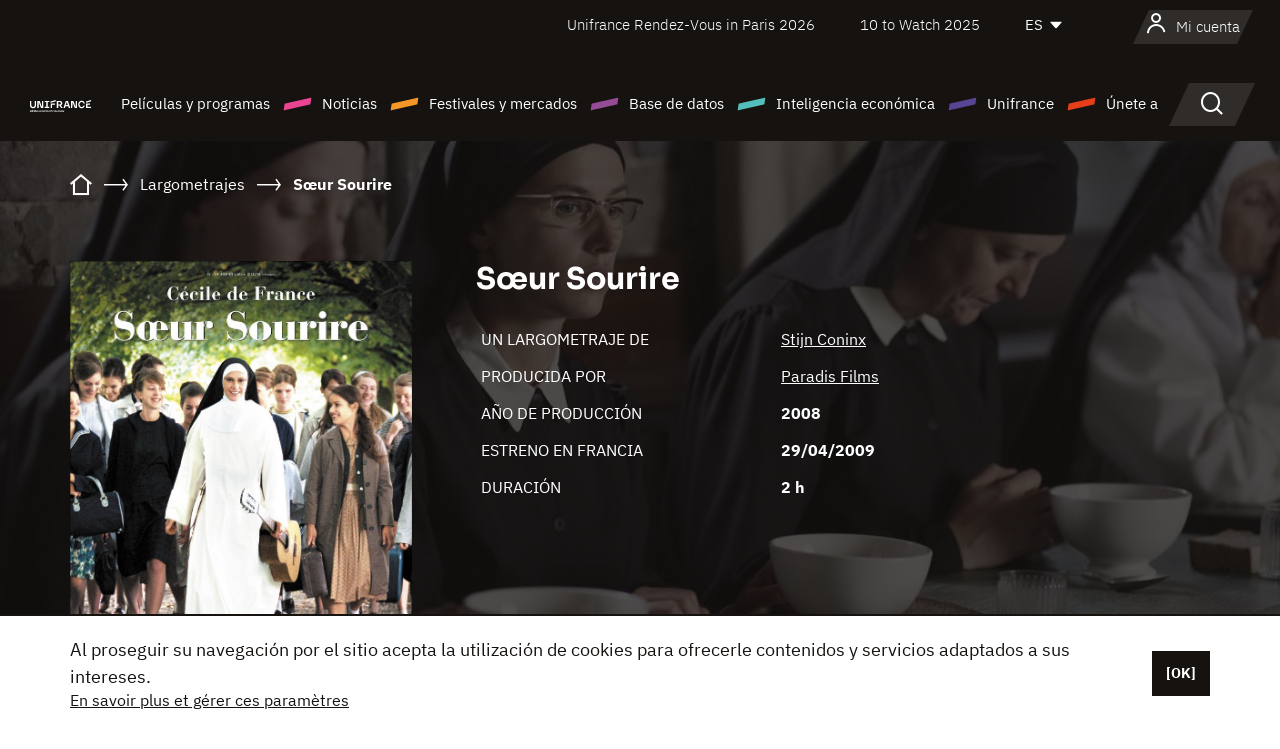

--- FILE ---
content_type: text/html;charset=utf-8
request_url: https://es.unifrance.org/pelicula/29844/soeur-sourire
body_size: 20470
content:
<!DOCTYPE html><html lang="es" prefix="og: http://ogp.me/ns#"><head><script>(function(w,d,s,l,i){w[l]=w[l]||[];w[l].push({'gtm.start':
						new Date().getTime(),event:'gtm.js'});var f=d.getElementsByTagName(s)[0],
					j=d.createElement(s),dl=l!='dataLayer'?'&l='+l:'';j.async=true;j.src=
					'https://www.googletagmanager.com/gtm.js?id='+i+dl;f.parentNode.insertBefore(j,f);
			})(window,document,'script','dataLayer','GTM-N94R5GK');</script><meta charset="utf-8"/><title>
                    S&oelig;ur Sourire de Stijn Coninx (2008) - Unifrance</title><link rel="alternate" hreflang="fr" href="https://www.unifrance.org/film/29844/soeur-sourire"/><link rel="alternate" hreflang="en" href="https://en.unifrance.org/movie/29844/sister-smile"/><link rel="alternate" hreflang="ja" href="https://japan.unifrance.org/映画/29844/sister-smile"/><meta content="width=device-width, initial-scale=1, shrink-to-fit=no" name="viewport"/><link type="image/x-icon" href="/ressources/internet/images/v2/favicon.svg" rel="shortcut icon"/><link type="image/x-icon" href="/ressources/internet/images/v2/favicon.svg" rel="icon"/><style>
				@font-face{font-family:IBMPlexSans;font-style:normal;font-weight:700;font-display:swap;src:local("IBMPlexSans"),url("/ressources/internet/fonts/IBMPlexSans/IBMPlexSans-700.ttf") format("truetype"),url("/ressources/internet/fonts/IBMPlexSans/IBMPlexSans-700.eot?#iefix") format("embedded-opentype"),url("/ressources/internet/fonts/IBMPlexSans/IBMPlexSans-700.woff2") format("woff2"),url("/ressources/internet/fonts/IBMPlexSans/IBMPlexSans-700.woff") format("woff"),url("/ressources/internet/fonts/IBMPlexSans/IBMPlexSans-700.svg") format("svg")}@font-face{font-family:IBMPlexSans;font-style:normal;font-weight:600;font-display:swap;src:local("IBMPlexSans"),url("/ressources/internet/fonts/IBMPlexSans/IBMPlexSans-600.ttf") format("truetype"),url("/ressources/internet/fonts/IBMPlexSans/IBMPlexSans-600.eot?#iefix") format("embedded-opentype"),url("/ressources/internet/fonts/IBMPlexSans/IBMPlexSans-600.woff2") format("woff2"),url("/ressources/internet/fonts/IBMPlexSans/IBMPlexSans-600.woff") format("woff"),url("/ressources/internet/fonts/IBMPlexSans/IBMPlexSans-600.svg") format("svg")}@font-face{font-family:IBMPlexSans;font-style:normal;font-weight:500;font-display:swap;src:local("IBMPlexSans"),url("/ressources/internet/fonts/IBMPlexSans/IBMPlexSans-500.ttf") format("truetype"),url("/ressources/internet/fonts/IBMPlexSans/IBMPlexSans-500.eot?#iefix") format("embedded-opentype"),url("/ressources/internet/fonts/IBMPlexSans/IBMPlexSans-500.woff2") format("woff2"),url("/ressources/internet/fonts/IBMPlexSans/IBMPlexSans-500.woff") format("woff"),url("/ressources/internet/fonts/IBMPlexSans/IBMPlexSans-500.svg") format("svg")}@font-face{font-family:IBMPlexSans;font-style:normal;font-weight:400;font-display:swap;src:local("IBMPlexSans"),url("/ressources/internet/fonts/IBMPlexSans/IBMPlexSans-400.ttf") format("truetype"),url("/ressources/internet/fonts/IBMPlexSans/IBMPlexSans-400.eot?#iefix") format("embedded-opentype"),url("/ressources/internet/fonts/IBMPlexSans/IBMPlexSans-400.woff2") format("woff2"),url("/ressources/internet/fonts/IBMPlexSans/IBMPlexSans-400.woff") format("woff"),url("/ressources/internet/fonts/IBMPlexSans/IBMPlexSans-400.svg") format("svg")}@font-face{font-family:IBMPlexSans;font-style:normal;font-weight:300;font-display:swap;src:local("IBMPlexSans"),url("/ressources/internet/fonts/IBMPlexSans/IBMPlexSans-300.ttf") format("truetype"),url("/ressources/internet/fonts/IBMPlexSans/IBMPlexSans-300.eot?#iefix") format("embedded-opentype"),url("/ressources/internet/fonts/IBMPlexSans/IBMPlexSans-300.woff2") format("woff2"),url("/ressources/internet/fonts/IBMPlexSans/IBMPlexSans-300.woff") format("woff"),url("/ressources/internet/fonts/IBMPlexSans/IBMPlexSans-300.svg") format("svg")}@font-face{font-family:IBMPlexSans;font-style:normal;font-weight:200;font-display:swap;src:local("IBMPlexSans"),url("/ressources/internet/fonts/IBMPlexSans/IBMPlexSans-200.ttf") format("truetype"),url("/ressources/internet/fonts/IBMPlexSans/IBMPlexSans-200.eot?#iefix") format("embedded-opentype"),url("/ressources/internet/fonts/IBMPlexSans/IBMPlexSans-200.woff2") format("woff2"),url("/ressources/internet/fonts/IBMPlexSans/IBMPlexSans-200.woff") format("woff"),url("/ressources/internet/fonts/IBMPlexSans/IBMPlexSans-200.svg") format("svg")}@font-face{font-family:IBMPlexSans;font-style:normal;font-weight:100;font-display:swap;src:local("IBMPlexSans"),url("/ressources/internet/fonts/IBMPlexSans/IBMPlexSans-100.ttf") format("truetype"),url("/ressources/internet/fonts/IBMPlexSans/IBMPlexSans-100.eot?#iefix") format("embedded-opentype"),url("/ressources/internet/fonts/IBMPlexSans/IBMPlexSans-100.woff2") format("woff2"),url("/ressources/internet/fonts/IBMPlexSans/IBMPlexSans-100.woff") format("woff"),url("/ressources/internet/fonts/IBMPlexSans/IBMPlexSans-100.svg") format("svg")}:root{--bs-blue:#55bdba;--bs-indigo:#6610f2;--bs-purple:#954b95;--bs-pink:#e94591;--bs-red:#e73e1a;--bs-orange:#f49726;--bs-yellow:#ffc107;--bs-green:#90c189;--bs-teal:#20c997;--bs-cyan:#0dcaf0;--bs-black:#151210;--bs-white:#fff;--bs-gray:#6c757d;--bs-gray-dark:#343a40;--bs-gray-100:#f8f9fa;--bs-gray-200:#e9ecef;--bs-gray-300:#dee2e6;--bs-gray-400:#ced4da;--bs-gray-500:#adb5bd;--bs-gray-600:#6c757d;--bs-gray-700:#495057;--bs-gray-800:#343a40;--bs-gray-900:#212529;--bs-primary:#74d1f6;--bs-black:#151210;--bs-pink:#e94591;--bs-orange:#f49726;--bs-purple:#954b95;--bs-blue:#55bdba;--bs-deep-purple:#554593;--bs-red:#e73e1a;--bs-green:#90c189;--bs-gray:#a6a096;--bs-brown:#816041;--bs-sand:#d8b882;--bs-primary-rgb:116,209,246;--bs-black-rgb:21,18,16;--bs-pink-rgb:233,69,145;--bs-orange-rgb:244,151,38;--bs-purple-rgb:149,75,149;--bs-blue-rgb:85,189,186;--bs-deep-purple-rgb:85,69,147;--bs-red-rgb:231,62,26;--bs-green-rgb:144,193,137;--bs-gray-rgb:166,160,150;--bs-brown-rgb:129,96,65;--bs-sand-rgb:216,184,130;--bs-white-rgb:255,255,255;--bs-black-rgb:21,18,16;--bs-body-color-rgb:21,18,16;--bs-body-bg-rgb:255,255,255;--bs-font-sans-serif:"IBMPlexSans";--bs-font-monospace:SFMono-Regular,Menlo,Monaco,Consolas,"Liberation Mono","Courier New",monospace;--bs-gradient:linear-gradient(180deg,rgba(255,255,255,0.15),rgba(255,255,255,0));--bs-body-font-family:IBMPlexSans;--bs-body-font-size:calc(1.285rem+0.42vw);--bs-body-font-weight:400;--bs-body-line-height:1.25;--bs-body-color:#151210;--bs-body-bg:#fff;--bs-border-width:1px;--bs-border-style:solid;--bs-border-color:#151210;--bs-border-color-translucent:rgba(21,18,16,0.175);--bs-border-radius:.375rem;--bs-border-radius-sm:.25rem;--bs-border-radius-lg:.5rem;--bs-border-radius-xl:1rem;--bs-border-radius-2xl:2rem;--bs-border-radius-pill:50rem;--bs-link-color:#74d1f6;--bs-link-hover-color:#5da7c5;--bs-code-color:#e94591;--bs-highlight-bg:#fff3cd}@media (min-width:1200px){:root{--bs-body-font-size:1.6rem}}*,::after,::before{box-sizing:border-box}@media (prefers-reduced-motion:no-preference){:root{scroll-behavior:smooth}}body{margin:0;font-family:var(--bs-body-font-family);font-size:var(--bs-body-font-size);font-weight:var(--bs-body-font-weight);line-height:var(--bs-body-line-height);color:var(--bs-body-color);text-align:var(--bs-body-text-align);background-color:var(--bs-body-bg);-webkit-text-size-adjust:100%}::-moz-focus-inner{padding:0;border-style:none}::-webkit-datetime-edit-day-field,::-webkit-datetime-edit-fields-wrapper,::-webkit-datetime-edit-hour-field,::-webkit-datetime-edit-minute,::-webkit-datetime-edit-month-field,::-webkit-datetime-edit-text,::-webkit-datetime-edit-year-field{padding:0}::-webkit-inner-spin-button{height:auto}::-webkit-search-decoration{-webkit-appearance:none}::-webkit-color-swatch-wrapper{padding:0}::file-selector-button{font:inherit;-webkit-appearance:button}iframe{border:0}:root{--bs-body-font-size:1.6rem}html{font-size:62.5%}*{-webkit-font-smoothing:antialiased;-moz-font-smoothing:antialiased;-moz-osx-font-smoothing:grayscale}@media (min-width:1280px){body{background:linear-gradient(180deg,#151210 0,#151210 12rem,#fff 12rem)}}body{font-family:IBMPlexSans}
			</style><link onload="this.onload=null;this.rel=&apos;stylesheet&apos;;this.media=&apos;all&apos;" as="style" href="/ressources/internet/css/bootstrap.min.css?t=1767688136596" rel="preload"/><link onload="this.onload=null;this.rel=&apos;stylesheet&apos;;this.media=&apos;all&apos;" media="screen and (min-width: 768px)" as="style" href="/ressources/internet/css/unifrance-desktop.min.css?t=1767688136596" rel="preload"/><link onload="this.onload=null;this.rel=&apos;stylesheet&apos;;this.media=&apos;all&apos;" media="screen and (max-width: 767px)" as="style" href="/ressources/internet/css/unifrance-mobile.min.css?t=1767688136596" rel="preload"/><link onload="this.onload=null;this.rel=&apos;stylesheet&apos;;this.media=&apos;all&apos;" media="screen and (min-width: 768px)" as="style" href="/ressources/internet/css/unifrance-film-desktop.min.css?t=1767688136596" rel="preload"/><link onload="this.onload=null;this.rel=&apos;stylesheet&apos;;this.media=&apos;all&apos;" media="screen and (max-width: 767px)" as="style" href="/ressources/internet/css/unifrance-film-mobile.min.css?t=1767688136596" rel="preload"/></head><body class=""><noscript><iframe style="display:none;visibility:hidden" width="0" height="0" src="https://www.googletagmanager.com/ns.html?id=GTM-N94R5GK"/></noscript><label hidden="hidden" id="moins">Ver menos</label><label hidden="hidden" id="plus">Ver todo</label><label hidden="hidden" id="inTotal">en total</label><label hidden="hidden" id="voirLaFiche">Ver la ficha</label><label hidden="hidden" id="allDep">Todos Departements</label><label hidden="hidden" id="showCaptchaModal">true</label><div class="site-wrapper"><div data-datemodification="1450533930638" data-promotionid="2070" style="display: none" class="appMobileOff headerInfos cookies-banner"><div class="cookies-banner--wrapper container"><div class="cookies-banner--txt"><p> Al proseguir su navegación por el sitio acepta la utilización de cookies para ofrecerle contenidos y servicios adaptados a sus intereses.</p><a class="moreInfos" target="_blank" href="https://es.unifrance.org/promotion/6820/titleClick">En savoir plus et gérer ces paramètres</a></div><div class="cookies-banner--actions"><a class="closeHeaderInfos btn btn-primary" href="#">[OK]</a></div><div class="clearfix"></div><div id="inform-and-ask" style="display: none; width: 300px; background-color: white; repeat: scroll 0% 0% white; border: 1px solid #cccccc; padding :10px 10px;text-align:center; position: fixed; top:30px; left:50%; margin-top:0px; margin-left:-150px; z-index:100000; opacity:1"><div>Etes vous sur?</div><div style="padding :10px 10px;text-align:center;"><button onclick="tagAnalyticsCNIL.CookieConsent.hideInform()" name="cancel" class="btn btn-red btn-pill btn-block">Non</button></div></div></div></div><header role="banner" class="site-header js-header-uni"><div class="site-header__inner"><div class="container"><div class="site-header__top d-none d-xl-flex align-items-center justify-content-end"><ul class="list-unstyled d-flex align-items-center m-0"><li><a href="https://www.unifrance.org/festivals-et-marches/650/rendez-vous-d-unifrance-a-paris/2026">
                                                    Unifrance Rendez-Vous in Paris 2026
                                                    </a></li><li><a href="https://es.unifrance.org/festivales-y-mercados/1236/10-to-watch-de-unifrance/2025">
                                                    10 to Watch 2025
                                                    </a></li><li><div class="site-header__lang"><select name="langues" aria-label="Español" title="Español"><option value="https://es.unifrance.org/pelicula/29844/soeur-sourire" selected="selected">ES</option><option value="https://www.unifrance.org/film/29844/soeur-sourire">FR</option><option value="https://en.unifrance.org/movie/29844/sister-smile">EN</option><option value="https://japan.unifrance.org/映画/29844/sister-smile">JA</option></select></div></li></ul></div><div tabindex="-1" id="main-menu" class="site-header__bottom d-flex align-items-center justify-content-xl-between"><div class="site-header__btn d-xl-none"><button class="btn-unstyled js-navbar-toggler navbar-toggler"><span aria-hidden="true" class="unificon unificon-menu"></span><span class="visually-hidden">Menu</span></button></div><div class="site-header__lang d-none"><select name="langues" aria-label="Español" title="Español"><option value="https://es.unifrance.org/pelicula/29844/soeur-sourire" selected="selected">ES</option><option value="https://www.unifrance.org/film/29844/soeur-sourire">FR</option><option value="https://en.unifrance.org/movie/29844/sister-smile">EN</option><option value="https://japan.unifrance.org/映画/29844/sister-smile">JA</option></select></div><div class="dropdown-user-wrapper dropdown login-btn"><a title="Ver mi perfil" id="dropdownUser" class="dropdown-toggle text-decoration-none" href="https://es.unifrance.org/login"><span class="avatar-navbar avatar-user"><span aria-hidden="true" class="unificon unificon-user"></span><span class="avatar-user-text">Mi cuenta</span></span></a></div><div class="site-header__logo"><a href="https://es.unifrance.org/"><img height="58" width="281" alt="UNIFRANCE - all the accents of creativity" src="/ressources/internet/images/v2/unifrance-header.svg" class="img-fluid"/></a></div><div class="site-header__nav"><div class="site-header__mobileTop d-xl-none"><div class="site-header__close"><button class="btn-unstyled js-navbar-toggler"><span aria-hidden="true" class="unificon unificon-close"></span><span class="visually-hidden">Buscar en</span></button></div><div class="site-header__logo-mobile"><a href=""><img height="58" width="281" alt="UNIFRANCE" src="/ressources/internet/images/v2/unifrance-header-dark.svg" class="img-fluid"/></a></div><div class="site-header__lang lang-mobile"><select name="langues" aria-label="Español" title="Español"><option value="https://es.unifrance.org/pelicula/29844/soeur-sourire" selected="selected">ES</option><option value="https://www.unifrance.org/film/29844/soeur-sourire">FR</option><option value="https://en.unifrance.org/movie/29844/sister-smile">EN</option><option value="https://japan.unifrance.org/映画/29844/sister-smile">JA</option></select></div></div><nav aria-label="Navigation principale" class="site-header__menu"><ul class="navbar-nav level1 unif-list"><li class="nav-item d-xl-none"><a class="nav-item nav-link" href="">Página principal</a></li><li class="nav-item no-theme dropdown dropdown-hover"><button aria-expanded="true" data-bs-auto-close="outside" data-bs-toggle="dropdown" class="nav-item nav-link dropdown-toggle">Películas y programas</button><div class="submenu dropdown-menu menu-type-big"><div class="submenu__inner"><div class="submenu__wrapper d-flex"><div class="submenu__item"><div class="submenu__title">PELÍCULAS Y PROGRAMAS FRANCESES</div><ul class="list-unstyled unif-list submenu__content"><li><a class="nav-item nav-link" href="https://es.unifrance.org/pelicula/largometrajes">Largometrajes</a></li><li><a class="nav-item nav-link" href="https://es.unifrance.org/pelicula/cortometrajes">Cortometrajes</a></li><li><a class="nav-item nav-link" href="https://es.unifrance.org/serie/espace-programme">Programas audiovisuales</a></li><li><a class="nav-item nav-link" href="/vr">Obras inmersivas</a></li></ul></div><div class="submenu__item"><div class="submenu__title">PROFESIONALES: VER UNA OBRA</div><ul class="list-unstyled unif-list submenu__content"><li><a class="nav-item nav-link" target="_blank" href="https://screeningroom.unifrance.org/">Screening Room</a><span aria-hidden="true" class="unificon unificon-link-external"></span></li><li><a class="nav-item nav-link" href="https://es.unifrance.org/cortometrajes/shortFilmGallery">Short Film Gallery</a><span aria-hidden="true" class="unificon unificon-cadenas"></span></li></ul></div><div class="submenu__item"><div class="submenu__title">BUSCAR UNA PELÍCULA O UN PROGRAMA</div><ul class="list-unstyled unif-list submenu__content"><li><a href="https://es.unifrance.org/recherche/pelicula" class="nav-item nav-link">Todas las películas y programas</a></li><li><a href="https://es.unifrance.org/recherche/pelicula?genres=film.genre.fiction&sort=pertinence" class="nav-item nav-link">Ficción</a></li><li><a href="https://es.unifrance.org/recherche/pelicula?genres=film.genre.documentaire&sort=pertinence" class="nav-item nav-link">Documental</a></li><li><a href="https://es.unifrance.org/recherche/pelicula?genres=film.genre.animation&sort=pertinence" class="nav-item nav-link">Animación</a></li><li><a href="https://es.unifrance.org/recherche/pelicula?metrage=film.format.audiovisuel&formatProgramme=audiovisuel.format.serie&sort=pertinence" class="nav-item nav-link">Serie</a></li></ul></div></div></div></div></li><li class="nav-item theme1 dropdown dropdown-hover"><button aria-expanded="true" data-bs-auto-close="outside" data-bs-toggle="dropdown" class="nav-item nav-link dropdown-toggle">Noticias</button><div class="submenu dropdown-menu menu-type-normal"><div class="submenu__inner"><div class="submenu__wrapper d-flex"><div class="submenu__item"><ul class="list-unstyled unif-list submenu__content"><li><a class="nav-item nav-link" href="https://es.unifrance.org/actualidad">En los titulares</a></li><li><a href="https://es.unifrance.org/recherche/actualite?rubriques=actu.rubrique.chiffresinternational&sort=pertinence" class="nav-item nav-link">Taquilla</a></li><li><a href="https://es.unifrance.org/recherche/actualite?rubriques=actu.rubrique.actuvideo&sort=pertinence" class="nav-item nav-link">En vídeo</a></li><li><a href="https://es.unifrance.org/recherche/actualite?rubriques=actu.rubrique.Entretiens&sort=pertinence" class="nav-item nav-link">Entrevistas</a></li><li><a href="https://es.unifrance.org/recherche/actualite?rubriques=actu.rubrique.Revuedepresseetrangere&sort=pertinence" class="nav-item nav-link">Revista de prensa extranjera</a></li><li><a class="nav-item nav-link" href="https://es.unifrance.org/mis-boletines-de-noticias/">Boletines</a></li></ul></div></div></div></div></li><li class="nav-item theme2 dropdown dropdown-hover"><button aria-expanded="true" data-bs-auto-close="outside" data-bs-toggle="dropdown" class="nav-item nav-link dropdown-toggle">Festivales y mercados</button><div class="submenu dropdown-menu menu-type-normal"><div class="submenu__inner"><div class="submenu__wrapper d-flex"><div class="submenu__item"><ul class="list-unstyled unif-list submenu__content"><li><a class="nav-item nav-link" href="https://es.unifrance.org/festivales-y-mercados">En los titulares</a></li><li><a href="https://es.unifrance.org/recherche/manifestacion?type=manifestation.type.festivallm&type=manifestation.type.festivallmcm&sort=pertinence" class="nav-item nav-link">Eventos cine</a></li><li><a href="https://es.unifrance.org/recherche/manifestacion?type=manifestation.type.audiovisuel&sort=pertinence" class="nav-item nav-link">Eventos audiovisuales</a></li><li><a class="nav-item nav-link anchorLink" href="https://es.unifrance.org/festivales-y-mercados#telechargements">Catálogos descargables</a></li></ul></div></div></div></div></li><li class="nav-item theme3 dropdown dropdown-hover"><button aria-expanded="true" data-bs-auto-close="outside" data-bs-toggle="dropdown" class="nav-item nav-link dropdown-toggle">Base de datos</button><div class="submenu dropdown-menu menu-type-big menu-type-large"><div class="submenu__inner"><div class="submenu__wrapper d-flex"><div class="submenu__item"><div class="submenu__title">BUSCAR A UNA PERSONA</div><ul class="list-unstyled unif-list submenu__content"><li><a href="https://es.unifrance.org/recherche/particulares" class="nav-item nav-link">Todos los profesionales</a></li><li><a href="https://es.unifrance.org/recherche/particulares?secteursAV=audiovisuel.secteur.audiovisuel&secteursAV=audiovisuel.secteur.cinema&nationalitePersonne=pays.fr&rolesSociete=societe.activitefilm.exportation&typeActivitesLiees=fr.openwide.unifrance.common.core.business.societe.model.Societe&sort=pertinence" class="nav-item nav-link">Vendedores franceses</a></li><li><a href="https://es.unifrance.org/recherche/particulares?secteursAV=audiovisuel.secteur.audiovisuel&activitesAV=audiovisuel.activite.achat" class="nav-item nav-link">Compradores audiovisuales extranjeros</a></li></ul></div><div class="submenu__item"><div class="submenu__title">BUSCAR UNA EMPRESA</div><ul class="list-unstyled unif-list submenu__content"><li><a href="https://es.unifrance.org/recherche/empresas" class="nav-item nav-link">Todas las empresas</a></li><li><a href="https://es.unifrance.org/recherche/empresas?paysOrigine=pays.fr&rolesSociete=societe.activitefilm.exportation&sort=pertinence" class="nav-item nav-link">Ventas internacionales</a></li><li><a href="https://es.unifrance.org/recherche/empresas?rolesSociete=societe.activitefilm.distributionetrangerCM&rolesSociete=societe.activitefilm.distributionetrangerLM&sort=pertinence" class="nav-item nav-link">Distribución cinematográfica en el extranjero</a></li><li><a href="https://es.unifrance.org/recherche/empresas?rolesSociete=societe.activitefilm.coproduction&rolesSociete=societe.activitefilm.producteurassocie&rolesSociete=societe.activitefilm.productiondeleguee&rolesSociete=societe.activitefilm.productionetrangere&rolesSociete=societe.activitefilm.productionexecutive&sort=pertinence" class="nav-item nav-link">Producción y coproducción</a></li><li><a href="https://es.unifrance.org/recherche/empresas?activitesHF=societe.activitehorsfilm.editionvideo_cm&activitesHF=societe.activitehorsfilm.editionvideodvd&activitesHF=societe.activitehorsfilm.maisonedition&sort=pertinence" class="nav-item nav-link">Edición de vídeo</a></li><li><a href="https://es.unifrance.org/recherche/empresas?activitesHF=societe.activitehorsfilm.presseecrite&activitesHF=societe.activitehorsfilm.presseinternet&activitesHF=societe.activitehorsfilm.presseradio&activitesHF=societe.activitehorsfilm.pressetv&sort=pertinence" class="nav-item nav-link">Media</a></li></ul></div><div class="submenu__item"><div class="submenu__title">CHERCHER PAR PAYS OU ZONE</div><div class="form-item d-flex flex-column gap-3"><select onchange="location = this.options[this.selectedIndex].value;" class="form-select-search order-2"><option value="">Choisir un pays</option><option value="https://es.unifrance.org/box-office/101/alemania">Alemania</option><option value="https://es.unifrance.org/box-office/508/arabia-saudita">Arabia Saudita</option><option value="https://es.unifrance.org/box-office/361/argentina">Argentina</option><option value="https://es.unifrance.org/box-office/74849/asie-pacifique-ap">Asie Pacifique AP</option><option value="https://es.unifrance.org/box-office/601/australia">Australia</option><option value="https://es.unifrance.org/box-office/102/austria">Austria</option><option value="https://es.unifrance.org/box-office/180/bielorrusia">Bielorrusia</option><option value="https://es.unifrance.org/box-office/362/bolivia">Bolivia</option><option value="https://es.unifrance.org/box-office/204/bosnia-y-herzegovina">Bosnia y Herzegovina</option><option value="https://es.unifrance.org/box-office/363/brasil">Brasil</option><option value="https://es.unifrance.org/box-office/163/bulgaria">Bulgaria</option><option value="https://es.unifrance.org/box-office/103/belgica">B&eacute;lgica</option><option value="https://es.unifrance.org/box-office/711/cambodia">Cambodia</option><option value="https://es.unifrance.org/box-office/202/canada">Canad&aacute;</option><option value="https://es.unifrance.org/box-office/364/chile">Chile</option><option value="https://es.unifrance.org/box-office/731/china">China</option><option value="https://es.unifrance.org/box-office/104/chipre">Chipre</option><option value="https://es.unifrance.org/box-office/365/colombia">Colombia</option><option value="https://es.unifrance.org/box-office/733/corea-del-sur">Corea del Sur</option><option value="https://es.unifrance.org/box-office/301/costa-rica">Costa Rica</option><option value="https://es.unifrance.org/box-office/415/costa-de-marfil">Costa de Marfil</option><option value="https://es.unifrance.org/box-office/159/croacia">Croacia</option><option value="https://es.unifrance.org/box-office/118/dinamarca">Dinamarca</option><option value="https://es.unifrance.org/box-office/366/ecuador">Ecuador</option><option value="https://es.unifrance.org/box-office/492/egipto">Egipto</option><option value="https://es.unifrance.org/box-office/511/emiratos-arabes-unidos">Emiratos Arabes Unidos</option><option value="https://es.unifrance.org/box-office/169/eslovaquia">Eslovaquia</option><option value="https://es.unifrance.org/box-office/158/eslovenia">Eslovenia</option><option value="https://es.unifrance.org/box-office/106/espana">Espa&ntilde;a</option><option value="https://es.unifrance.org/box-office/201/estados-unidos">Estados Unidos</option><option value="https://es.unifrance.org/box-office/182/estonia">Estonia</option><option value="https://es.unifrance.org/box-office/724/filipinas">Filipinas</option><option value="https://es.unifrance.org/box-office/119/finlandia">Finlandia</option><option value="https://es.unifrance.org/box-office/107/gran-bretana">Gran Breta&ntilde;a</option><option value="https://es.unifrance.org/box-office/108/grecia">Grecia</option><option value="https://es.unifrance.org/box-office/721/hong-kong">Hong Kong</option><option value="https://es.unifrance.org/box-office/164/hungria">Hungr&iacute;a</option><option value="https://es.unifrance.org/box-office/703/india">India</option><option value="https://es.unifrance.org/box-office/722/indonesia">Indonesia</option><option value="https://es.unifrance.org/box-office/120/islandia">Islandia</option><option value="https://es.unifrance.org/box-office/521/israel">Israel</option><option value="https://es.unifrance.org/box-office/109/italia">Italia</option><option value="https://es.unifrance.org/box-office/740/japon">Jap&oacute;n</option><option value="https://es.unifrance.org/box-office/397/kazajistan">Kazajist&aacute;n</option><option value="https://es.unifrance.org/box-office/184/letonia">Letonia</option><option value="https://es.unifrance.org/box-office/185/lituania">Lituania</option><option value="https://es.unifrance.org/box-office/74786/libano">L&iacute;bano</option><option value="https://es.unifrance.org/box-office/100/macedonia-del-norte">Macedonia del Norte</option><option value="https://es.unifrance.org/box-office/723/malasia">Malasia</option><option value="https://es.unifrance.org/box-office/402/marruecos">Marruecos</option><option value="https://es.unifrance.org/box-office/367/mexico">M&eacute;xico</option><option value="https://es.unifrance.org/box-office/464/nigeria">Nigeria</option><option value="https://es.unifrance.org/box-office/121/noruega">Noruega</option><option value="https://es.unifrance.org/box-office/605/nueva-zelanda">Nueva Zelanda</option><option value="https://es.unifrance.org/box-office/368/paraguay">Paraguay</option><option value="https://es.unifrance.org/box-office/111/paises-bajos">Pa&iacute;ses Bajos</option><option value="https://es.unifrance.org/box-office/74794/peru">Per&uacute;</option><option value="https://es.unifrance.org/box-office/165/polonia">Polonia</option><option value="https://es.unifrance.org/box-office/112/portugal">Portugal</option><option value="https://es.unifrance.org/box-office/20201/quebec">Quebec</option><option value="https://es.unifrance.org/box-office/167/republica-checa">Rep&uacute;blica Checa</option><option value="https://es.unifrance.org/box-office/166/rumania">Ruman&iacute;a</option><option value="https://es.unifrance.org/box-office/168/rusia">Rusia</option><option value="https://es.unifrance.org/box-office/408/serbia">Serbia</option><option value="https://es.unifrance.org/box-office/725/singapur">Singapur</option><option value="https://es.unifrance.org/box-office/481/sudafrica">Sud&aacute;frica</option><option value="https://es.unifrance.org/box-office/122/suecia">Suecia</option><option value="https://es.unifrance.org/box-office/113/suiza">Suiza</option><option value="https://es.unifrance.org/box-office/726/tailandia">Tailandia</option><option value="https://es.unifrance.org/box-office/727/taiwan">Taiw&aacute;n</option><option value="https://es.unifrance.org/box-office/114/turquia">Turqu&iacute;a</option><option value="https://es.unifrance.org/box-office/403/tunez">T&uacute;nez</option><option value="https://es.unifrance.org/box-office/186/ucrania">Ucrania</option><option value="https://es.unifrance.org/box-office/370/uruguay">Uruguay</option><option value="https://es.unifrance.org/box-office/371/venezuela">Venezuela</option><option value="https://es.unifrance.org/box-office/713/vietnam">Vietnam</option></select><select onchange="location = this.options[this.selectedIndex].value;" class="form-select-search order-2"><option value="">Choisir une zone géographique</option><option value="https://es.unifrance.org/box-office/3/america-latina">Am&eacute;rica Latina</option><option value="https://es.unifrance.org/box-office/2/america-del-norte">Am&eacute;rica del Norte</option><option value="https://es.unifrance.org/box-office/7/asia">Asia</option><option value="https://es.unifrance.org/box-office/8/europa-central-y-oriental">Europa Central y Oriental</option><option value="https://es.unifrance.org/box-office/1/europa-occidental">Europa Occidental</option><option value="https://es.unifrance.org/box-office/74807/mundo">Mundo</option><option value="https://es.unifrance.org/box-office/6/oceania">Ocean&iacute;a</option><option value="https://es.unifrance.org/box-office/5/oriente-medio">Oriente Medio</option><option value="https://es.unifrance.org/box-office/4/africa">&Aacute;frica</option></select></div><div class="submenu__title">CHERCHER PAR GENRE</div><div class="form-item d-flex flex-column"><select onchange="if($(&apos;#showCaptchaModal&apos;).text() === &apos;true&apos;) { $(&apos;#captchaModalForm&apos;).attr(&apos;action&apos;, this.options[this.selectedIndex].value); $(&apos;#captchaModal&apos;).modal(&apos;show&apos;); } else location = this.options[this.selectedIndex].value;" class="form-select-search order-2"><option value="">Elegir un género</option><option value="https://es.unifrance.org/recherche/pelicula?genres=film.genre.spectaclevivant&amp;sort=pertinence"></option><option value="https://es.unifrance.org/recherche/pelicula?genres=film.genre.animation&amp;sort=pertinence">Animación</option><option value="https://es.unifrance.org/recherche/pelicula?genres=film.genre.clip&amp;sort=pertinence">Clip</option><option value="https://es.unifrance.org/recherche/pelicula?genres=film.genre.documentaire&amp;sort=pertinence">Documental</option><option value="https://es.unifrance.org/recherche/pelicula?genres=film.genre.experimental&amp;sort=pertinence">Experimental</option><option value="https://es.unifrance.org/recherche/pelicula?genres=film.genre.fiction&amp;sort=pertinence">Ficción</option></select></div></div><div class="submenu__item"><div class="submenu__title">CONDITIONS DE RÉFÉRENCEMENT</div><ul class="list-unstyled unif-list submenu__content"><li><a class="nav-item nav-link" href="https://es.unifrance.org/institucional/referencement-oeuvres-societes-personnes">Référencement oeuvres, sociétés et personnes</a></li></ul></div></div></div></div></li><li class="nav-item theme4 dropdown dropdown-hover"><button aria-expanded="true" data-bs-auto-close="outside" data-bs-toggle="dropdown" class="nav-item nav-link dropdown-toggle">Inteligencia económica</button><div class="submenu dropdown-menu menu-type-normal"><div class="submenu__inner"><div class="submenu__wrapper d-flex"><div class="submenu__item"><ul class="list-unstyled unif-list submenu__content"><li><a class="nav-item nav-link" href="https://es.unifrance.org/box-office/74807/mundo">Datos económicos internacionales</a></li><li><a class="nav-item nav-link" href="https://es.unifrance.org/box-office">Datos económicos por país o zona geográfica</a></li><li><a href="https://es.unifrance.org/recherche/actualite?rubriques=actu.rubrique.etudes&sort=pertinence" class="nav-item nav-link">Estudio y revisiones anuales</a></li><li><a href="https://es.unifrance.org/recherche/actualite?rubriques=actu.rubrique.veillenumerique&sort=pertinence" class="nav-item nav-link">Reloj digital</a></li></ul></div></div></div></div></li><li class="nav-item theme5 dropdown dropdown-hover"><button aria-expanded="true" data-bs-auto-close="outside" data-bs-toggle="dropdown" class="nav-item nav-link dropdown-toggle">Unifrance</button><div class="submenu dropdown-menu menu-type-normal"><div class="submenu__inner"><div class="submenu__wrapper d-flex"><div class="submenu__item"><ul class="list-unstyled unif-list submenu__content"><li><a class="nav-item nav-link" href="https://es.unifrance.org/institucional/misiones">Misiones</a></li><li><a class="nav-item nav-link" href="https://es.unifrance.org/institucional/equipo">Organigrama</a></li><li><a class="nav-item nav-link" href="https://es.unifrance.org/institucional/instancias">Cuerpos</a></li><li><a class="nav-item nav-link" href="https://es.unifrance.org/institucional/oficinas-extranjero">Oficinas en el extranjero</a></li><li><a class="nav-item nav-link" href="https://es.unifrance.org/institucional/socios">Socios</a></li><li><a class="nav-item nav-link" href="https://es.unifrance.org/institucional/fonds-de-dotation">Fondo de Dotación para Unifrance</a></li><li><a class="nav-item nav-link" href="https://es.unifrance.org/institucional/recrutement">Contratación</a></li><li><a class="nav-item nav-link" href="https://es.unifrance.org/institucional/valeurs">Valores</a></li><li><a class="nav-item nav-link" href="https://es.unifrance.org/institucional/vhss">VHSS</a></li></ul></div></div></div></div></li><li class="nav-item theme6 dropdown dropdown-hover"><button aria-expanded="true" data-bs-auto-close="outside" data-bs-toggle="dropdown" class="nav-item nav-link dropdown-toggle">Únete a</button><div class="submenu dropdown-menu menu-type-big"><div class="submenu__inner"><div class="submenu__wrapper d-flex"><div class="submenu__item"><div class="submenu__title">PROFESIONALES DEL CINE</div><ul class="list-unstyled unif-list submenu__content"><li><a class="nav-item nav-link" href="https://es.unifrance.org/institucional/productores-cine">Productores de largometrajes</a></li><li><a class="nav-item nav-link" href="https://es.unifrance.org/institucional/exportadores-largometrajes">Exportadores de largometrajes</a></li><li><a class="nav-item nav-link" href="https://es.unifrance.org/institucional/distribuidores-cortometrajes">Productores y distribuidores de cortometrajes u obras inmersivas</a></li><li><a class="nav-item nav-link" href="https://es.unifrance.org/institucional/artistas">Directores, actores, guionistas, compositores y agentes</a></li></ul></div><div class="submenu__item"><div class="submenu__title">PROFESIONALES DEL SECTOR AUDIOVISUAL</div><ul class="list-unstyled unif-list submenu__content"><li><a class="nav-item nav-link" href="https://es.unifrance.org/institucional/audiovisuales-distribuidores">Directores, actores, guionistas, compositores y agentes</a></li><li><a class="nav-item nav-link" href="https://es.unifrance.org/institucional/productores-television">Productores de películas y programas audiovisuales</a></li><li><a class="nav-item nav-link" href="https://es.unifrance.org/institucional/artistas">Directores, actores, guionistas, compositores y agentes</a></li></ul></div></div></div></div></li></ul></nav><div class="site-header__links-mobile d-xl-none"><ul class="list-unstyled"><li><a href="https://www.unifrance.org/festivals-et-marches/650/rendez-vous-d-unifrance-a-paris/2026">
                                                            Unifrance Rendez-Vous in Paris 2026
                                                            </a></li><li><a href="https://es.unifrance.org/festivales-y-mercados/1236/10-to-watch-de-unifrance/2025">
                                                            10 to Watch 2025
                                                            </a></li></ul></div></div><div tabindex="-1" class="site-header__search" id="main-search"><button onclick="setTimeout(function(){$(&apos;#modal-search__input&apos;).focus();}, 500)" data-bs-target="#searchModal" data-bs-toggle="modal" class="btn-unstyled"><span aria-hidden="true" class="unificon unificon-search"></span><span class="visually-hidden">Buscar en</span></button></div></div></div></div></header><div class="site-wrapper"><main tabindex="-1" role="main" class="site-content" id="main-content"><div class="jumbotron film uni-banner text-white bg-black"><div style="background-image: url(https://medias.unifrance.org/medias/203/148/38091/format_page/soeur-sourire.jpg);" class="embed-img"></div><div class="jumbotron-inner"><div class="breadcrumb-wrapper container d-none d-lg-block"><nav aria-label="Fil d&apos;Ariane"><ol typeof="BreadcrumbList" vocab="http://schema.org/" class="breadcrumb"><li typeof="ListItem" property="itemListElement" class="breadcrumb-item"><a typeof="WebPage" property="item" href="https://es.unifrance.org/"><span aria-hidden="true" class="unificon unificon-home"></span><span class="d-none" property="id">https://es.unifrance.org/</span><span class="d-none" property="name">Página principal</span></a><meta content="1" property="position"/></li><li typeof="ListItem" property="itemListElement" class="breadcrumb-item"><a typeof="WebPage" property="item" href="https://es.unifrance.org/pelicula/largometrajes"><span class="d-none" property="id">https://es.unifrance.org/pelicula/largometrajes</span><span property="name">Largometrajes</span></a><a typeof="WebPage" property="item" href=""><span class="d-none" property="id"></span><span property="name"></span></a><meta content="2" property="position"/></li><li typeof="ListItem" property="itemListElement" class="breadcrumb-item active"><span property="name">Sœur Sourire</span><meta content="3" property="position"/></li></ol></nav></div><div class="d-lg-none container prevLink"><a href="" class="link-back"><span aria-hidden="true" class="unificon unificon-arrow-right-long"></span><span></span></a></div><div class="container"><div class="jumbotron__content"><a class="anchorLink" href="#galery-oeuvre"><div class="jumbotron__image"><picture><img class="img-fluid" border="0" alt="S&oelig;ur Sourire - Poster - France" title="S&oelig;ur Sourire - Poster - France" width="751" height="1024" src="https://medias.unifrance.org/medias/202/148/38090/format_page/soeur-sourire.jpg"/></picture></div></a><h1 class="jumbotron__title like-h1">S&oelig;ur Sourire</h1><div class="jumbotron__infos"><div class="info"><span class="info__label text-uppercase">Un Largometraje de</span><div><a href="https://es.unifrance.org/anuario/particulares/130235/stijn-coninx">Stijn Coninx</a></div></div><div class="info"><span class="info__label text-uppercase">Producida por</span><div><a href="https://es.unifrance.org/anuario/empresas/49940/paradis-films">Paradis Films</a></div></div><div class="info"><span class="info__label text-uppercase">Año de producción</span><strong>2008</strong></div><div class="info"><span class="info__label text-uppercase">Estreno en Francia</span><strong>29/04/2009</strong></div><div class="info"><span class="info__label text-uppercase">Duración</span><strong>2 h</strong></div></div></div></div></div></div><div class="container page-sheet"><div class="row"><div class="col-lg-4"><div class="sticky-wrapper"><div class="sticky js-sticky-summary" id="scrollspy"><picture class="scrollspy__image"><img style="padding-top:10px; padding-bottom:10px;" border="0" alt="S&oelig;ur Sourire - Poster - France" title="S&oelig;ur Sourire - Poster - France" width="220" height="299" src="https://medias.unifrance.org/medias/202/148/38090/format_page/soeur-sourire.jpg" loading="lazy"/></picture><div class="scrollspy__nav js-sticky-summary-nav"><ul class="scrollspy__list js-summary-list-data"></ul></div><div class="scrollspy__btn d-flex gap-3 align-items-start"><span class="scrollspy__btn-summary d-lg-none"><button data-bs-target="#summaryModal" data-bs-toggle="modal" class="btn btn-secondary justify-content-center p-0"><span aria-hidden="true" class="unificon unificon-liste"></span><span class="d-inline p-2">Sommaire de la fiche</span></button></span><div class="popover-wrapper"><button data-bs-custom-class="popover-partager" data-bs-placement="right" data-bs-toggle="popover" data-bs-trigger="click" aria-label="Partager" type="button" class="btn btn-primary"><span aria-hidden="true" class="unificon unificon-partage me-0 me-md-3 me-xxl-5"></span><span class="d-none d-lg-block">Compartir</span></button><div class="popover-content d-none"><ul class="list-unstyled"><li><a target="_blank" href="https://www.facebook.com/sharer/sharer.php?u=https://es.unifrance.org/pelicula/29844/soeur-sourire"><span class="unificon"><img class="align-top" alt="Facebook" title="Facebook" width="35" height="35" src="https://medias.unifrance.org/medias/228/86/284388/visuel/facebook.svg" loading="lazy"/></span><span class="text">Facebook</span></a></li><li><a target="_blank" href="mailto:?body=https://es.unifrance.org/pelicula/29844/soeur-sourire&subject=Sœur Sourire"><span aria-hidden="true" class="unificon unificon-enveloppe"></span><span class="text">Mail</span></a></li></ul></div></div><div><button onclick="$(&apos;.login-btn a&apos;)[0].click(); return false;" href="https://es.unifrance.org/login" class="btn btn-primary btn-active"><span aria-hidden="true" class="unificon unificon-favori icon-un-active me-0 me-md-3 me-xxl-5"></span><span class="text-un-active">Favori</span></button></div></div></div></div><div aria-hidden="true" aria-labelledby="summaryModalTitle" tabindex="-1" data-bs-keyboard="true" id="summaryModal" class="modal modal-summary fade"><div class="modal-dialog"><div class="modal-content"><div class="modal-body"><div class="container"><div class="d-flex justify-content-between align-items-center modal-search__header"><div class="site-header__logo modal-search__logo"><a href="#"><img height="58" width="281" loading="lazy" alt="" src="/ressources/internet/images/v2/unifrance-header-dark.svg" class="img-fluid"/></a></div><button aria-label="Fermer le sommaire" data-bs-dismiss="modal" class="btn-close" type="button"><span class="visually-hidden">Fermer</span><span aria-hidden="true" class="unificon unificon-close"></span></button></div><div class="modal-summary__inner"><div class="modal-summary__form"><p class="modal-summary__subtitle">Indice</p><h2 class="modal-summary__title" id="summaryModalTitle">S&oelig;ur Sourire</h2><div class="modal-summary__content"><div class="scrollspy-nav-madal js-sticky-summary-modal"></div></div></div></div></div></div></div></div></div></div><div class="col-lg-8 ps-xl-0"><div class="scrollspy-content"><div class="js-summary-source"><div class="page-sheet-section"><div class="title-h2 title-h2--oneIcone "><h2 class="d-flex justify-content-start" id=""><span aria-hidden="true" class="unificon unificon-chevron-left"></span><span class="title-text">Sinopsis</span></h2></div><div class="page-sheet-inner"><div data-rm-chars="1000" class="read-more js-read-more"><p>Finales de los 50…en las afueras de Bruselas.<br/> <br/> Como cualquier joven de su generación, Jeannine Deckers tiene ansia de libertad, deseo de conocer el mundo y ninguna gana de resignarse al futuro que le preparan sus padres: buscar marido y ocuparse de la panadería de la familia. Aspira a otra vida muy distinta, a marcharse, a ocuparse del prójimo. Después de un intento de dedicarse al dibujo, se hace monja. Pero  Jeannine se da cuenta de que no es fácil ser dominicana. Requiere renunciar a sí misma y, lo que es pero, a la música y eso le resulta imposible. Ante la incomprensión de las demás monjas y la protección de la superiora sigue con su idea y compone una canción, Dominique, exitazo en todo mundo que le vale el apodo de « Sor Sonrisa ».<br/> <br/> Se hace famosísima, vende millones de discos. Su éxito se compara al de Elvis Presley.<br/> <br/> La película relata la singular y conmovedora historia de esa joven que nunca cejó en su empeño…</p></div></div></div><div class="page-sheet-section"><div class="title-h2 title-h2--oneIcone "><h2 class="d-flex justify-content-start" id=""><span aria-hidden="true" class="unificon unificon-chevron-left"></span><span class="title-text">Créditos</span></h2></div><div class="page-sheet-inner"><div class="collapse-wrapper"><div class="title-h3 title-h3--underlined d-flex justify-content-between flex-row pe-2 position-relative"><h3 class="">
                Director
            <span class="fw-normal">(1)</span></h3><button aria-controls="collapse-id-1" aria-expanded="true" data-bs-target="#collapse-id-1" data-bs-toggle="collapse" type="button" class="show-more-link"><span class="show-more-link-inner"><span data-minus="menos" data-plus="más">Véase</span></span></button></div><div id="collapse-id-1" class="collapse show-more-content show"><ul class="list-unstyled d-flex flex-column flex-md-row flex-wrap"><li style="" data-filters="" class="card-director d-flex flex-row link-extension col-md-6 pe-md-5" id="card-director-130235"><div class="card-director__text order-2 d-flex"><div class="d-flex flex-column"><h4 class="like-h4 d-md-block">Stijn Coninx</h4><div class="card-descr"><p></p></div><a href="https://es.unifrance.org/anuario/particulares/130235/stijn-coninx" class="card-link fw-bold"><p><span class="pseudo">Ver la ficha</span><span aria-hidden="true" class="unificon unificon-arrow-right"></span></p></a></div></div><div class="card-director__img order-1"><picture><img class="img-fluid" alt="Stijn Coninx" title="Stijn Coninx" width="142" height="200" src="https://medias.unifrance.org/medias/219/153/301531/format_page/stijn-coninx.jpg" loading="lazy"/></picture></div></li></ul></div></div><div class="collapse-wrapper"><div class="title-h3 title-h3--underlined d-flex justify-content-between flex-row pe-2 position-relative"><h3 class="">
                Actores
            <span class="fw-normal">(10)</span></h3><button aria-controls="collapse-id-2" aria-expanded="true" data-bs-target="#collapse-id-2" data-bs-toggle="collapse" type="button" class="show-more-link"><span class="show-more-link-inner"><span data-minus="menos" data-plus="más">Véase</span></span></button></div><div id="collapse-id-2" class="collapse show-more-content show"><div class="card-person__wrapper"><div class="scroll-slider js-scroll-slider slick-four"><div data-filters="" class="card-person d-flex flex-column"><div class="card-person__text order-2"><h4 class="like-h3"><a href="https://es.unifrance.org/anuario/particulares/142339/cecile-de-france">C&eacute;cile De France</a></h4></div><div class="card-person__img order-1"><picture><img class="img-fluid" alt="C&eacute;cile De France - &copy; Laura Stevens / Unifrance" title="C&eacute;cile De France - &copy; Laura Stevens / Unifrance" width="321" height="399" src="https://medias.unifrance.org/medias/166/142/298662/format_web/cecile-de-france.jpg" loading="lazy"/></picture></div></div><div data-filters="" class="card-person d-flex flex-column"><div class="card-person__text order-2"><h4 class="like-h3"><a href="https://es.unifrance.org/anuario/particulares/128485/sandrine-blancke">Sandrine Blancke</a></h4></div><div class="card-person__img order-1"><picture><img class="img-fluid" alt="Sandrine Blancke - &copy; Marie-H&eacute;l&egrave;ne Tercafs" title="Sandrine Blancke - &copy; Marie-H&eacute;l&egrave;ne Tercafs" width="320" height="400" src="https://medias.unifrance.org/medias/0/186/113152/format_web/sandrine-blancke.jpg" loading="lazy"/></picture></div></div><div data-filters="" class="card-person d-flex flex-column"><div class="card-person__text order-2"><h4 class="like-h3"><a href="https://es.unifrance.org/anuario/particulares/130237/jan-decleir">Jan Decleir</a></h4></div><div class="card-person__img order-1"><picture><img class="img-fluid" alt="Jan Decleir" title="Jan Decleir" width="321" height="400" src="https://medias.unifrance.org/medias/220/153/301532/format_web/jan-decleir.jpg" loading="lazy"/></picture></div></div><div data-filters="" class="card-person d-flex flex-column"><div class="card-person__text order-2"><h4 class="like-h3"><a href="https://es.unifrance.org/anuario/particulares/129782/johan-leysen">Johan Leysen</a></h4></div><div class="card-person__img order-1"><picture><img class="img-fluid" alt="Johan Leysen" title="Johan Leysen" width="321" height="400" src="https://medias.unifrance.org/medias/230/100/25830/format_web/johan-leysen.jpg" loading="lazy"/></picture></div></div><div data-filters="" class="card-person d-flex flex-column"><div class="card-person__text order-2"><h4 class="like-h3"><a href="https://es.unifrance.org/anuario/particulares/357384/chris-lomme">Chris Lomme</a></h4></div><div class="card-person__img order-1"><picture><img class="img-fluid" alt="Chris Lomme" title="Chris Lomme" width="1167" height="1454" src="https://medias.unifrance.org/medias/155/196/50331/visuel/generique-personne-defaut.png" loading="lazy"/></picture></div></div><div data-filters="" class="card-person d-flex flex-column"><div class="card-person__text order-2"><h4 class="like-h3"><a href="https://es.unifrance.org/anuario/particulares/357385/jo-deseure">Jo Deseure</a></h4></div><div class="card-person__img order-1"><picture><img class="img-fluid" alt="Jo Deseure" title="Jo Deseure" width="321" height="399" src="https://medias.unifrance.org/medias/240/172/240880/format_web/jo-deseure.jpg" loading="lazy"/></picture></div></div><div data-filters="" class="card-person d-flex flex-column"><div class="card-person__text order-2"><h4 class="like-h3"><a href="https://es.unifrance.org/anuario/particulares/337566/marie-kremer">Marie Kremer</a></h4></div><div class="card-person__img order-1"><picture><img class="img-fluid" alt="Marie Kremer" title="Marie Kremer" width="321" height="400" src="https://medias.unifrance.org/medias/218/27/269274/format_web/marie-kremer.jpg" loading="lazy"/></picture></div></div><div data-filters="" class="card-person d-flex flex-column"><div class="card-person__text order-2"><h4 class="like-h3"><a href="https://es.unifrance.org/anuario/particulares/327719/filip-peeters">Filip Peeters</a></h4></div><div class="card-person__img order-1"><picture><img class="img-fluid" alt="Filip Peeters" title="Filip Peeters" width="1167" height="1454" src="https://medias.unifrance.org/medias/155/196/50331/visuel/generique-personne-defaut.png" loading="lazy"/></picture></div></div><div data-filters="" class="card-person d-flex flex-column"><div class="card-person__text order-2"><h4 class="like-h3"><a href="https://es.unifrance.org/anuario/particulares/341664/christelle-cornil">Christelle Cornil</a></h4></div><div class="card-person__img order-1"><picture><img class="img-fluid" alt="Christelle Cornil" title="Christelle Cornil" width="320" height="400" src="https://medias.unifrance.org/medias/46/50/78382/format_web/christelle-cornil.jpg" loading="lazy"/></picture></div></div><div data-filters="" class="card-person d-flex flex-column"><div class="card-person__text order-2"><h4 class="like-h3"><a href="https://es.unifrance.org/anuario/particulares/118686/tsilla-chelton">Tsilla Chelton</a></h4></div><div class="card-person__img order-1"><picture><img class="img-fluid" alt="Tsilla Chelton" title="Tsilla Chelton" width="321" height="400" src="https://medias.unifrance.org/medias/242/151/38898/format_web/tsilla-chelton.jpg" loading="lazy"/></picture></div></div></div><div aria-hidden="true" class="points-icon d-md-none"></div></div><div class="display-more-actors"><div style="" id="" class="article-cards-btn "><button data-bs-target="#workSheetPersonModal" data-bs-toggle="modal" class="btn btn-primary uf-show-more"><span>Ver más<span class="fw-normal ms-2">(10)</span></span></button></div></div><div aria-hidden="true" aria-labelledby="workSheetPersonModalLabel" tabindex="-1" data-bs-keyboard="true" data-bs-backdrop="static" id="workSheetPersonModal" class="modal modal-article fade"><div class="modal-dialog"><div class="modal-content"><div class="modal-body"><div class="container"><div class="d-flex justify-content-between align-items-center modal-article__header"><div class="site-header__logo modal-article__logo"><a href="#"><img height="58" width="281" loading="lazy" alt="" src="/ressources/internet/images/v2/unifrance-header-dark.svg" class="img-fluid"/></a></div><button aria-label="Fermer cette fenêtre modale" data-bs-dismiss="modal" class="btn-close" type="button"><span class="visually-hidden">Fermer</span><span aria-hidden="true" class="unificon unificon-close"></span></button></div><div class="modal-article__inner"><h2 class="modal-article__title like-h1">S&oelig;ur Sourire</h2><div class="title-h3 title-h3--underlined"><h3>Actor<span class="fw-normal">(10)</span></h3></div><div class="modal-article__list four-column"><div data-filters="" class="card-person d-flex flex-column"><div class="card-person__text order-2"><h4 class="like-h3"><a href="https://es.unifrance.org/anuario/particulares/142339/cecile-de-france">C&eacute;cile De France</a></h4></div><div class="card-person__img order-1"><picture><img class="img-fluid" alt="C&eacute;cile De France - &copy; Laura Stevens / Unifrance" title="C&eacute;cile De France - &copy; Laura Stevens / Unifrance" width="321" height="399" src="https://medias.unifrance.org/medias/166/142/298662/format_web/cecile-de-france.jpg" loading="lazy"/></picture></div></div><div data-filters="" class="card-person d-flex flex-column"><div class="card-person__text order-2"><h4 class="like-h3"><a href="https://es.unifrance.org/anuario/particulares/128485/sandrine-blancke">Sandrine Blancke</a></h4></div><div class="card-person__img order-1"><picture><img class="img-fluid" alt="Sandrine Blancke - &copy; Marie-H&eacute;l&egrave;ne Tercafs" title="Sandrine Blancke - &copy; Marie-H&eacute;l&egrave;ne Tercafs" width="320" height="400" src="https://medias.unifrance.org/medias/0/186/113152/format_web/sandrine-blancke.jpg" loading="lazy"/></picture></div></div><div data-filters="" class="card-person d-flex flex-column"><div class="card-person__text order-2"><h4 class="like-h3"><a href="https://es.unifrance.org/anuario/particulares/130237/jan-decleir">Jan Decleir</a></h4></div><div class="card-person__img order-1"><picture><img class="img-fluid" alt="Jan Decleir" title="Jan Decleir" width="321" height="400" src="https://medias.unifrance.org/medias/220/153/301532/format_web/jan-decleir.jpg" loading="lazy"/></picture></div></div><div data-filters="" class="card-person d-flex flex-column"><div class="card-person__text order-2"><h4 class="like-h3"><a href="https://es.unifrance.org/anuario/particulares/129782/johan-leysen">Johan Leysen</a></h4></div><div class="card-person__img order-1"><picture><img class="img-fluid" alt="Johan Leysen" title="Johan Leysen" width="321" height="400" src="https://medias.unifrance.org/medias/230/100/25830/format_web/johan-leysen.jpg" loading="lazy"/></picture></div></div><div data-filters="" class="card-person d-flex flex-column"><div class="card-person__text order-2"><h4 class="like-h3"><a href="https://es.unifrance.org/anuario/particulares/357384/chris-lomme">Chris Lomme</a></h4></div><div class="card-person__img order-1"><picture><img class="img-fluid" alt="Chris Lomme" title="Chris Lomme" width="1167" height="1454" src="https://medias.unifrance.org/medias/155/196/50331/visuel/generique-personne-defaut.png" loading="lazy"/></picture></div></div><div data-filters="" class="card-person d-flex flex-column"><div class="card-person__text order-2"><h4 class="like-h3"><a href="https://es.unifrance.org/anuario/particulares/357385/jo-deseure">Jo Deseure</a></h4></div><div class="card-person__img order-1"><picture><img class="img-fluid" alt="Jo Deseure" title="Jo Deseure" width="321" height="399" src="https://medias.unifrance.org/medias/240/172/240880/format_web/jo-deseure.jpg" loading="lazy"/></picture></div></div><div data-filters="" class="card-person d-flex flex-column"><div class="card-person__text order-2"><h4 class="like-h3"><a href="https://es.unifrance.org/anuario/particulares/337566/marie-kremer">Marie Kremer</a></h4></div><div class="card-person__img order-1"><picture><img class="img-fluid" alt="Marie Kremer" title="Marie Kremer" width="321" height="400" src="https://medias.unifrance.org/medias/218/27/269274/format_web/marie-kremer.jpg" loading="lazy"/></picture></div></div><div data-filters="" class="card-person d-flex flex-column"><div class="card-person__text order-2"><h4 class="like-h3"><a href="https://es.unifrance.org/anuario/particulares/327719/filip-peeters">Filip Peeters</a></h4></div><div class="card-person__img order-1"><picture><img class="img-fluid" alt="Filip Peeters" title="Filip Peeters" width="1167" height="1454" src="https://medias.unifrance.org/medias/155/196/50331/visuel/generique-personne-defaut.png" loading="lazy"/></picture></div></div><div data-filters="" class="card-person d-flex flex-column"><div class="card-person__text order-2"><h4 class="like-h3"><a href="https://es.unifrance.org/anuario/particulares/341664/christelle-cornil">Christelle Cornil</a></h4></div><div class="card-person__img order-1"><picture><img class="img-fluid" alt="Christelle Cornil" title="Christelle Cornil" width="320" height="400" src="https://medias.unifrance.org/medias/46/50/78382/format_web/christelle-cornil.jpg" loading="lazy"/></picture></div></div><div data-filters="" class="card-person d-flex flex-column"><div class="card-person__text order-2"><h4 class="like-h3"><a href="https://es.unifrance.org/anuario/particulares/118686/tsilla-chelton">Tsilla Chelton</a></h4></div><div class="card-person__img order-1"><picture><img class="img-fluid" alt="Tsilla Chelton" title="Tsilla Chelton" width="321" height="400" src="https://medias.unifrance.org/medias/242/151/38898/format_web/tsilla-chelton.jpg" loading="lazy"/></picture></div></div></div></div></div></div></div></div></div></div></div><div class="collapse-wrapper"><div class="title-h3 title-h3--underlined d-flex justify-content-between flex-row pe-2 position-relative"><h3 class="">
                Producción y distribuición
            <span class="fw-normal">(4)</span></h3><button aria-controls="collapse-id-3" aria-expanded="false" data-bs-target="#collapse-id-3" data-bs-toggle="collapse" type="button" class="show-more-link"><span class="show-more-link-inner"><span data-minus="menos" data-plus="más">Véase</span></span></button></div><div id="collapse-id-3" class="collapse "><ul class="unif-list unif-big list-unstyled"><li>Producción delegada : <strong><span><a href="https://es.unifrance.org/anuario/empresas/49940/paradis-films">Paradis Films</a></span></strong></li></ul><ul class="unif-list unif-big list-unstyled"><li>Productoras extranjeras : <strong><span><a href="https://es.unifrance.org/anuario/empresas/93011/les-films-de-la-passerelle">Les Films de la Passerelle </a>, <a href="https://es.unifrance.org/anuario/empresas/348956/eyeworks">Eyeworks</a></span></strong></li></ul><ul class="unif-list unif-big list-unstyled"><li>Exportación/Venta internacional : <strong><span><a href="https://es.unifrance.org/anuario/empresas/93824/gaumont">Gaumont</a></span></strong></li></ul><ul class="unif-list unif-big list-unstyled"><li>Distribución en Francia : <strong><span><a href="https://es.unifrance.org/anuario/empresas/97490/ocean-films-distribution">Oc&eacute;an Films Distribution</a></span></strong></li></ul></div></div><div class="collapse-wrapper"><div class="title-h3 title-h3--underlined d-flex justify-content-between flex-row pe-2 position-relative"><h3 class="">
                Elenco detalladado
            <span class="fw-normal">(13)</span></h3><button aria-controls="collapse-id-4" aria-expanded="false" data-bs-target="#collapse-id-4" data-bs-toggle="collapse" type="button" class="show-more-link"><span class="show-more-link-inner"><span data-minus="menos" data-plus="más">Véase</span></span></button></div><div id="collapse-id-4" class="collapse"><ul class="unif-list unif-big list-unstyled"><li>Productores delegados : <strong><span><a href="https://es.unifrance.org/anuario/particulares/9940/eric-heumann">&Eacute;ric Heumann</a>, <a href="https://es.unifrance.org/anuario/particulares/339417/marc-sillam">Marc Sillam</a></span></strong></li></ul><ul class="unif-list unif-big list-unstyled"><li>Guionistas : <strong><span><a href="https://es.unifrance.org/anuario/particulares/130235/stijn-coninx">Stijn Coninx</a>, <a href="https://es.unifrance.org/anuario/particulares/334433/ariane-fert">Ariane Fert</a>, <a href="https://es.unifrance.org/anuario/particulares/140889/chris-vander-stappen">Chris Vander Stappen</a></span></strong></li></ul><ul class="unif-list unif-big list-unstyled"><li>Director de fotografía/imágen : <strong><span><a href="https://es.unifrance.org/anuario/particulares/140308/yves-vandermeeren">Yves Vandermeeren</a></span></strong></li></ul><ul class="unif-list unif-big list-unstyled"><li>Autor de la música : <strong><span><a href="https://es.unifrance.org/anuario/particulares/141533/bruno-fontaine">Bruno Fontaine</a></span></strong></li></ul><ul class="unif-list unif-big list-unstyled"><li>Montador : <strong><span><a href="https://es.unifrance.org/anuario/particulares/308791/philippe-ravoet">Philippe Ravoet</a></span></strong></li></ul><ul class="unif-list unif-big list-unstyled"><li>Ingenieros de sonido : <strong><span><a href="https://es.unifrance.org/anuario/particulares/130236/henri-morelle">Henri Morelle</a>, <a href="https://es.unifrance.org/anuario/particulares/323145/philippe-baudhuin">Philippe Baudhuin</a>, <a href="https://es.unifrance.org/anuario/particulares/364226/stephane-reichart">St&eacute;phane Reichart</a></span></strong></li></ul><ul class="unif-list unif-big list-unstyled"><li>Vestuaristas : <strong><span><a href="https://es.unifrance.org/anuario/particulares/357386/florence-scholtes">Florence Scholtes</a>, <a href="https://es.unifrance.org/anuario/particulares/357387/christophe-pidre">Christophe Pidre</a></span></strong></li></ul><ul class="unif-list unif-big list-unstyled"><li>Productor ejecutivo : <strong><span><a href="https://es.unifrance.org/anuario/particulares/120412/pierre-grunstein">Pierre Grunstein</a></span></strong></li></ul><ul class="unif-list unif-big list-unstyled"><li>Director de producción : <strong><span><a href="https://es.unifrance.org/anuario/particulares/301225/cyrille-bragnier">Cyrille Bragnier</a></span></strong></li></ul><ul class="unif-list unif-big list-unstyled"><li>Encargado de prensa (pelicula) : <strong><span><a href="https://es.unifrance.org/anuario/particulares/14402/dominique-segall">Dominique Segall</a></span></strong></li></ul><ul class="unif-list unif-big list-unstyled"><li>Supervisora de continuidad (Script)  : <strong><span><a href="https://es.unifrance.org/anuario/particulares/131525/veronique-lagrange">V&eacute;ronique Lagrange</a></span></strong></li></ul><ul class="unif-list unif-big list-unstyled"><li>Escenógrafo : <strong><span><a href="https://es.unifrance.org/anuario/particulares/138960/arnaud-de-moleron">Arnaud De Moleron</a></span></strong></li></ul><ul class="unif-list unif-big list-unstyled"><li>Reparto : <strong><span><a href="https://es.unifrance.org/anuario/particulares/353440/patrick-hella">Patrick Hella</a></span></strong></li></ul></div></div></div></div><div class="page-sheet-section"><div id="watch-movie" class="watch-online"><div class="title-h2 title-h2--oneIcone "><h2 class="d-flex justify-content-start" id="watch-film"><span aria-hidden="true" class="unificon unificon-chevron-left"></span><span class="title-text">Ver esta película</span></h2></div><div class="page-sheet-inner"><div class="collapse-wrapper"><div class="title-h3 title-h3--underlined d-flex justify-content-between flex-row pe-2 position-relative"><h3 class="">
                Ver S&oelig;ur Sourire en VOD
            </h3><button aria-controls="collapse-id-20" aria-expanded="true" data-bs-target="#collapse-id-20" data-bs-toggle="collapse" type="button" class="show-more-link"><span class="show-more-link-inner"><span data-minus="menos" data-plus="más">Véase</span></span></button></div><div id="collapse-id-20" class="collapse show-more-content show pb-8"><div class="position-relative js-tabs-box no-scroll"><button type="button" class="scroller scroller-left"><span aria-hidden="true" class="unificon unificon-arrow-right"/><span class="visually-hidden">Précédent</span></button><button type="button" class="scroller scroller-right"><span aria-hidden="true" class="unificon unificon-arrow-right"/><span class="visually-hidden">Suivant</span></button><div data-targets=".target-tableau-justwatch" class="wrapper nav-tabs-wrapper mb-8 onglet multiple"><ul class="nav nav-tabs list" role="tablist"><div style="z-index:100" class="nav-item onglet-dropdown dropdown pull-left"><a href="#" data-toggle="dropdown" class="nav-link"><span class="current"></span></a></div></ul></div><div data-onglet-label="Todos" class="target-tableau-page target-tableau-justwatch" id="tableau-justwatch-0"><div data-options="{order: [2, 'asc']}" data-json="/ajax/justwatch?imdb=tt1381112" class="custom-datatables"><div class="filter position-relative mb-9 mb-md-8 top-0"><form aria-label="Form" action="#" class="filter-select"><div class="form-item flex-column "><div class="w-100"><select data-filter-name="pays" data-initial-value="fr_FR" data-url-filter="/ajax/justwatch/pays" class="form-select-filter" id="select-filter"><option value="fr_FR">France</option></select></div></div></form></div><table width="100%" cellspacing="0" class="dynamic-table "><thead><tr><th>Plataformas</th><th>Modelo</th><th>Precio</th><th>Calidad</th></tr></thead></table><div class="noResult"><h2>Lo sentimos, ningún resultado corresponde a su búsqueda.</h2></div><div class="loader-graph"><div class="clearfix"></div></div><div style="" id="showMoreBtn-tableau-justwatch-0" class="article-cards-btn "><button data-bs-target="#tableau-justwatch-0-modal" data-bs-toggle="modal" class="btn btn-primary uf-show-more"><span>Ver más<span class="fw-normal ms-2">(0)</span></span></button></div><div aria-hidden="true" tabindex="-1" data-bs-keyboard="true" data-bs-backdrop="static" id="tableau-justwatch-0-modal" class="modal modal-article fade"><div class="modal-dialog"><div class="modal-content"><div class="modal-body"><div class="container"><div class="d-flex justify-content-between align-items-center modal-article__header"><div class="site-header__logo modal-article__logo"><a href="#"><img height="58" width="281" loading="lazy" alt="" src="/ressources/internet/images/v2/unifrance-header-dark.svg" class="img-fluid"/></a></div><button aria-label="Fermer cette fenêtre modale" data-bs-dismiss="modal" class="btn-close" type="button"><span class="visually-hidden">Fermer</span><span aria-hidden="true" class="unificon unificon-close"></span></button></div><div class="modal-article__inner"><h2 class="modal-article__title like-h1">S&oelig;ur Sourire</h2><div class="title-h3 title-h3--underlined"><h3>Ver S&oelig;ur Sourire en VOD (Todos)</h3></div><div class="position-relative js-tabs-box no-scroll"><table width="100%" cellspacing="0" class="dynamic-table "><thead><tr><th>Plataformas</th><th>Modelo</th><th>Precio</th><th>Calidad</th></tr></thead></table></div></div></div></div></div></div></div></div></div><div data-onglet-label="Stream" class="target-tableau-page target-tableau-justwatch" id="tableau-justwatch-1"><div data-options="{order: [2, 'asc']}" data-json="/ajax/justwatch?modele=abonnement&imdb=tt1381112" class="custom-datatables"><div class="filter position-relative mb-9 mb-md-8 top-0"><form aria-label="Form" action="#" class="filter-select"><div class="form-item flex-column "><div class="w-100"><select data-filter-name="pays" data-initial-value="fr_FR" data-url-filter="/ajax/justwatch/pays" class="form-select-filter" id="select-filter"><option value="fr_FR">France</option></select></div></div></form></div><table width="100%" cellspacing="0" class="dynamic-table "><thead><tr><th>Plataformas</th><th>Modelo</th><th>Precio</th><th>Calidad</th></tr></thead></table><div class="noResult"><h2>Lo sentimos, ningún resultado corresponde a su búsqueda.</h2></div><div class="loader-graph"><div class="clearfix"></div></div><div style="" id="showMoreBtn-tableau-justwatch-1" class="article-cards-btn "><button data-bs-target="#tableau-justwatch-1-modal" data-bs-toggle="modal" class="btn btn-primary uf-show-more"><span>Ver más<span class="fw-normal ms-2">(0)</span></span></button></div><div aria-hidden="true" tabindex="-1" data-bs-keyboard="true" data-bs-backdrop="static" id="tableau-justwatch-1-modal" class="modal modal-article fade"><div class="modal-dialog"><div class="modal-content"><div class="modal-body"><div class="container"><div class="d-flex justify-content-between align-items-center modal-article__header"><div class="site-header__logo modal-article__logo"><a href="#"><img height="58" width="281" loading="lazy" alt="" src="/ressources/internet/images/v2/unifrance-header-dark.svg" class="img-fluid"/></a></div><button aria-label="Fermer cette fenêtre modale" data-bs-dismiss="modal" class="btn-close" type="button"><span class="visually-hidden">Fermer</span><span aria-hidden="true" class="unificon unificon-close"></span></button></div><div class="modal-article__inner"><h2 class="modal-article__title like-h1">S&oelig;ur Sourire</h2><div class="title-h3 title-h3--underlined"><h3>Ver S&oelig;ur Sourire en VOD (Stream)</h3></div><div class="position-relative js-tabs-box no-scroll"><table width="100%" cellspacing="0" class="dynamic-table "><thead><tr><th>Plataformas</th><th>Modelo</th><th>Precio</th><th>Calidad</th></tr></thead></table></div></div></div></div></div></div></div></div></div><div data-onglet-label="Comprar" class="target-tableau-page target-tableau-justwatch" id="tableau-justwatch-2"><div data-options="{order: [2, 'asc']}" data-json="/ajax/justwatch?modele=achat&imdb=tt1381112" class="custom-datatables"><div class="filter position-relative mb-9 mb-md-8 top-0"><form aria-label="Form" action="#" class="filter-select"><div class="form-item flex-column "><div class="w-100"><select data-filter-name="pays" data-initial-value="fr_FR" data-url-filter="/ajax/justwatch/pays" class="form-select-filter" id="select-filter"><option value="fr_FR">France</option></select></div></div></form></div><table width="100%" cellspacing="0" class="dynamic-table "><thead><tr><th>Plataformas</th><th>Modelo</th><th>Precio</th><th>Calidad</th></tr></thead></table><div class="noResult"><h2>Lo sentimos, ningún resultado corresponde a su búsqueda.</h2></div><div class="loader-graph"><div class="clearfix"></div></div><div style="" id="showMoreBtn-tableau-justwatch-2" class="article-cards-btn "><button data-bs-target="#tableau-justwatch-2-modal" data-bs-toggle="modal" class="btn btn-primary uf-show-more"><span>Ver más<span class="fw-normal ms-2">(0)</span></span></button></div><div aria-hidden="true" tabindex="-1" data-bs-keyboard="true" data-bs-backdrop="static" id="tableau-justwatch-2-modal" class="modal modal-article fade"><div class="modal-dialog"><div class="modal-content"><div class="modal-body"><div class="container"><div class="d-flex justify-content-between align-items-center modal-article__header"><div class="site-header__logo modal-article__logo"><a href="#"><img height="58" width="281" loading="lazy" alt="" src="/ressources/internet/images/v2/unifrance-header-dark.svg" class="img-fluid"/></a></div><button aria-label="Fermer cette fenêtre modale" data-bs-dismiss="modal" class="btn-close" type="button"><span class="visually-hidden">Fermer</span><span aria-hidden="true" class="unificon unificon-close"></span></button></div><div class="modal-article__inner"><h2 class="modal-article__title like-h1">S&oelig;ur Sourire</h2><div class="title-h3 title-h3--underlined"><h3>Ver S&oelig;ur Sourire en VOD (Comprar)</h3></div><div class="position-relative js-tabs-box no-scroll"><table width="100%" cellspacing="0" class="dynamic-table "><thead><tr><th>Plataformas</th><th>Modelo</th><th>Precio</th><th>Calidad</th></tr></thead></table></div></div></div></div></div></div></div></div></div><div data-onglet-label="Alquilar" class="target-tableau-page target-tableau-justwatch" id="tableau-justwatch-3"><div data-options="{order: [2, 'asc']}" data-json="/ajax/justwatch?modele=location&imdb=tt1381112" class="custom-datatables"><div class="filter position-relative mb-9 mb-md-8 top-0"><form aria-label="Form" action="#" class="filter-select"><div class="form-item flex-column "><div class="w-100"><select data-filter-name="pays" data-initial-value="fr_FR" data-url-filter="/ajax/justwatch/pays" class="form-select-filter" id="select-filter"><option value="fr_FR">France</option></select></div></div></form></div><table width="100%" cellspacing="0" class="dynamic-table "><thead><tr><th>Plataformas</th><th>Modelo</th><th>Precio</th><th>Calidad</th></tr></thead></table><div class="noResult"><h2>Lo sentimos, ningún resultado corresponde a su búsqueda.</h2></div><div class="loader-graph"><div class="clearfix"></div></div><div style="" id="showMoreBtn-tableau-justwatch-3" class="article-cards-btn "><button data-bs-target="#tableau-justwatch-3-modal" data-bs-toggle="modal" class="btn btn-primary uf-show-more"><span>Ver más<span class="fw-normal ms-2">(0)</span></span></button></div><div aria-hidden="true" tabindex="-1" data-bs-keyboard="true" data-bs-backdrop="static" id="tableau-justwatch-3-modal" class="modal modal-article fade"><div class="modal-dialog"><div class="modal-content"><div class="modal-body"><div class="container"><div class="d-flex justify-content-between align-items-center modal-article__header"><div class="site-header__logo modal-article__logo"><a href="#"><img height="58" width="281" loading="lazy" alt="" src="/ressources/internet/images/v2/unifrance-header-dark.svg" class="img-fluid"/></a></div><button aria-label="Fermer cette fenêtre modale" data-bs-dismiss="modal" class="btn-close" type="button"><span class="visually-hidden">Fermer</span><span aria-hidden="true" class="unificon unificon-close"></span></button></div><div class="modal-article__inner"><h2 class="modal-article__title like-h1">S&oelig;ur Sourire</h2><div class="title-h3 title-h3--underlined"><h3>Ver S&oelig;ur Sourire en VOD (Alquilar)</h3></div><div class="position-relative js-tabs-box no-scroll"><table width="100%" cellspacing="0" class="dynamic-table "><thead><tr><th>Plataformas</th><th>Modelo</th><th>Precio</th><th>Calidad</th></tr></thead></table></div></div></div></div></div></div></div></div></div></div><div class="justwatch-footer"><a target="_blank" href="https://www.justwatch.com/fr/film/soeur-sourire" class="text-decoration-none" id="justwatch-button-id">Source <img loading="lazy" height="15" width="100" alt="JustWatch" src="/ressources/internet/images/justwatch/justwatch.webp"/></a></div></div></div></div></div></div><div class="page-sheet-section"><div class="slider-tabs"><div class="title-h2 title-h2--oneIcone "><h2 class="d-flex justify-content-start" id="galery-oeuvre"><span aria-hidden="true" class="unificon unificon-chevron-left"></span><span class="title-text">Galería de medios</span></h2></div><div class="js-tabs-box"><button type="button" class="scroller scroller-left"><span aria-hidden="true" class="unificon unificon-arrow-left"></span><span class="visually-hidden">Précédent</span></button><button type="button" class="scroller scroller-right"><span aria-hidden="true" class="unificon unificon-arrow-right"></span><span class="visually-hidden">Suivant</span></button><div class="wrapper nav-tabs-wrapper mb-5"><ul role="tablist" class="nav nav-tabs list"><li role="presentation" class="nav-item"><a aria-selected="false" aria-controls="nav-photos" role="tab" data-bs-target="#nav-photos" data-bs-toggle="tab" id="nav-photos-tab" class="nav-link active" href="#nav-photos">Fotos</a></li><li role="presentation" class="nav-item"><a aria-selected="false" aria-controls="nav-photos" role="tab" data-bs-target="#nav-affiches" data-bs-toggle="tab" id="nav-affiches-tab" class="nav-link " href="#nav-affiches">Carteles</a></li></ul></div><div class="tab-content"><div aria-labelledby="nav-photos-tab" role="tabpanel" id="nav-photos" class="tab-pane fade show active"><div class="container-slider"><div id="my-gallery" class="pswp-gallery oeuvre-gallery-media"><div role="list" class="slider slick-single-item mb-8 mb-md-6"><div role="listitem" class="slide-item"><button role="button" class="slick-zoom"><span aria-hidden="true" class="unificon unificon-full"></span></button><a target="_blank" data-pswp-height="900" data-pswp-width="1920" href="https://medias.unifrance.org/medias/204/148/38092/format_hd/soeur-sourire.jpg"><picture><img class="img-fluid" alt="S&oelig;ur Sourire" title="S&oelig;ur Sourire" width="1024" height="682" src="https://medias.unifrance.org/medias/204/148/38092/format_page/soeur-sourire.jpg"/></picture></a></div><div role="listitem" class="slide-item"><button role="button" class="slick-zoom"><span aria-hidden="true" class="unificon unificon-full"></span></button><a target="_blank" data-pswp-height="900" data-pswp-width="1920" href="https://medias.unifrance.org/medias/205/148/38093/format_hd/soeur-sourire.jpg"><picture><img class="img-fluid" alt="S&oelig;ur Sourire" title="S&oelig;ur Sourire" width="1024" height="682" src="https://medias.unifrance.org/medias/205/148/38093/format_page/soeur-sourire.jpg" loading="lazy"/></picture></a></div><div role="listitem" class="slide-item"><button role="button" class="slick-zoom"><span aria-hidden="true" class="unificon unificon-full"></span></button><a target="_blank" data-pswp-height="900" data-pswp-width="1920" href="https://medias.unifrance.org/medias/206/148/38094/format_hd/soeur-sourire.jpg"><picture><img class="img-fluid" alt="S&oelig;ur Sourire" title="S&oelig;ur Sourire" width="1024" height="682" src="https://medias.unifrance.org/medias/206/148/38094/format_page/soeur-sourire.jpg" loading="lazy"/></picture></a></div><div role="listitem" class="slide-item"><button role="button" class="slick-zoom"><span aria-hidden="true" class="unificon unificon-full"></span></button><a target="_blank" data-pswp-height="900" data-pswp-width="1920" href="https://medias.unifrance.org/medias/207/148/38095/format_hd/soeur-sourire.jpg"><picture><img class="img-fluid" alt="S&oelig;ur Sourire" title="S&oelig;ur Sourire" width="1024" height="682" src="https://medias.unifrance.org/medias/207/148/38095/format_page/soeur-sourire.jpg" loading="lazy"/></picture></a></div><div role="listitem" class="slide-item"><button role="button" class="slick-zoom"><span aria-hidden="true" class="unificon unificon-full"></span></button><a target="_blank" data-pswp-height="900" data-pswp-width="1920" href="https://medias.unifrance.org/medias/208/148/38096/format_hd/soeur-sourire.jpg"><picture><img class="img-fluid" alt="S&oelig;ur Sourire" title="S&oelig;ur Sourire" width="1024" height="682" src="https://medias.unifrance.org/medias/208/148/38096/format_page/soeur-sourire.jpg" loading="lazy"/></picture></a></div><div role="listitem" class="slide-item"><button role="button" class="slick-zoom"><span aria-hidden="true" class="unificon unificon-full"></span></button><a target="_blank" data-pswp-height="900" data-pswp-width="1920" href="https://medias.unifrance.org/medias/209/148/38097/format_hd/soeur-sourire.jpg"><picture><img class="img-fluid" alt="S&oelig;ur Sourire" title="S&oelig;ur Sourire" width="1024" height="682" src="https://medias.unifrance.org/medias/209/148/38097/format_page/soeur-sourire.jpg" loading="lazy"/></picture></a></div><div role="listitem" class="slide-item"><button role="button" class="slick-zoom"><span aria-hidden="true" class="unificon unificon-full"></span></button><a target="_blank" data-pswp-height="900" data-pswp-width="1920" href="https://medias.unifrance.org/medias/210/148/38098/format_hd/soeur-sourire.jpg"><picture><img class="img-fluid" alt="S&oelig;ur Sourire" title="S&oelig;ur Sourire" width="1024" height="687" src="https://medias.unifrance.org/medias/210/148/38098/format_page/soeur-sourire.jpg" loading="lazy"/></picture></a></div><div role="listitem" class="slide-item"><button role="button" class="slick-zoom"><span aria-hidden="true" class="unificon unificon-full"></span></button><a target="_blank" data-pswp-height="900" data-pswp-width="1920" href="https://medias.unifrance.org/medias/203/148/38091/format_hd/soeur-sourire.jpg"><picture><img class="img-fluid" alt="S&oelig;ur Sourire" title="S&oelig;ur Sourire" width="1024" height="682" src="https://medias.unifrance.org/medias/203/148/38091/format_page/soeur-sourire.jpg" loading="lazy"/></picture></a></div></div><div aria-hidden="true" class="points-icon d-md-none"></div><div class="big-slider__controls d-md-inline-flex flex-md-wrap gap-md-3 text-center text-md-start"><div class="slick-nav d-none d-md-inline-flex"><button type="button" class="btn btn-primary slick-custom-prev btn-icon"><span aria-hidden="true" class="unificon unificon-arrow-left"></span><span class="visually-hidden">Précédent</span></button><div class="slick-numbers"><span class="active">1</span> / <span class="total"></span></div><button type="button" class="btn btn-primary slick-custom-next btn-icon"><span aria-hidden="true" class="unificon unificon-arrow-right"></span><span class="visually-hidden">Suivant</span></button></div></div></div></div></div><div aria-labelledby="nav-affiches-tab" role="tabpanel" id="nav-affiches" class="tab-pane fade show "><div class="container-slider"><div id="my-affiches" class="pswp-gallery affiche"><div role="list" class="slider slick-single-item mb-6"><div role="listitem" class="slide-item affiche-item"><button role="button" class="slick-zoom"><span aria-hidden="true" class="unificon unificon-full"></span></button><a style="background-image: url(https://medias.unifrance.org/medias/202/148/38090/format_page/soeur-sourire.jpg);" target="_blank" data-pswp-height="516" data-pswp-width="362" href="https://medias.unifrance.org/medias/202/148/38090/format_page/soeur-sourire.jpg" class="slider-image-w-thumb"><picture><img class="img-fluid" alt="S&oelig;ur Sourire - Poster - France" title="S&oelig;ur Sourire - Poster - France" width="362" height="516" src="https://medias.unifrance.org/medias/202/148/38090/format_web/soeur-sourire.jpg"/></picture><p>Poster - France</p></a></div><div role="listitem" class="slide-item affiche-item"><button role="button" class="slick-zoom"><span aria-hidden="true" class="unificon unificon-full"></span></button><a style="background-image: url(https://medias.unifrance.org/medias/170/159/40874/format_page/soeur-sourire.jpg);" target="_blank" data-pswp-height="516" data-pswp-width="362" href="https://medias.unifrance.org/medias/170/159/40874/format_page/soeur-sourire.jpg" class="slider-image-w-thumb"><picture><img class="img-fluid" alt="S&oelig;ur Sourire - Poster - Belgium" title="S&oelig;ur Sourire - Poster - Belgium" width="362" height="516" src="https://medias.unifrance.org/medias/170/159/40874/format_web/soeur-sourire.jpg" loading="lazy"/></picture><p>Poster - Belgium</p></a></div><div role="listitem" class="slide-item affiche-item"><button role="button" class="slick-zoom"><span aria-hidden="true" class="unificon unificon-full"></span></button><a style="background-image: url(https://medias.unifrance.org/medias/151/169/43415/format_page/soeur-sourire.jpg);" target="_blank" data-pswp-height="516" data-pswp-width="362" href="https://medias.unifrance.org/medias/151/169/43415/format_page/soeur-sourire.jpg" class="slider-image-w-thumb"><picture><img class="img-fluid" alt="S&oelig;ur Sourire - Poster - Canada" title="S&oelig;ur Sourire - Poster - Canada" width="362" height="516" src="https://medias.unifrance.org/medias/151/169/43415/format_web/soeur-sourire.jpg" loading="lazy"/></picture><p>Poster - Canada</p></a></div><div role="listitem" class="slide-item affiche-item"><button role="button" class="slick-zoom"><span aria-hidden="true" class="unificon unificon-full"></span></button><a style="background-image: url(https://medias.unifrance.org/medias/16/172/44048/format_page/soeur-sourire.jpg);" target="_blank" data-pswp-height="516" data-pswp-width="362" href="https://medias.unifrance.org/medias/16/172/44048/format_page/soeur-sourire.jpg" class="slider-image-w-thumb"><picture><img class="img-fluid" alt="S&oelig;ur Sourire - Poster - Ta&iuml;wan" title="S&oelig;ur Sourire - Poster - Ta&iuml;wan" width="362" height="516" src="https://medias.unifrance.org/medias/16/172/44048/format_web/soeur-sourire.jpg" loading="lazy"/></picture><p>Poster - Taïwan</p></a></div><div role="listitem" class="slide-item affiche-item"><button role="button" class="slick-zoom"><span aria-hidden="true" class="unificon unificon-full"></span></button><a style="background-image: url(https://medias.unifrance.org/medias/207/173/44495/format_page/soeur-sourire.jpg);" target="_blank" data-pswp-height="516" data-pswp-width="362" href="https://medias.unifrance.org/medias/207/173/44495/format_page/soeur-sourire.jpg" class="slider-image-w-thumb"><picture><img class="img-fluid" alt="S&oelig;ur Sourire - Poster - Japan " title="S&oelig;ur Sourire - Poster - Japan " width="362" height="516" src="https://medias.unifrance.org/medias/207/173/44495/format_web/soeur-sourire.jpg" loading="lazy"/></picture><p>Poster - Japan </p></a></div><div role="listitem" class="slide-item affiche-item"><button role="button" class="slick-zoom"><span aria-hidden="true" class="unificon unificon-full"></span></button><a style="background-image: url(https://medias.unifrance.org/medias/29/179/45853/format_page/soeur-sourire.jpg);" target="_blank" data-pswp-height="516" data-pswp-width="362" href="https://medias.unifrance.org/medias/29/179/45853/format_page/soeur-sourire.jpg" class="slider-image-w-thumb"><picture><img class="img-fluid" alt="S&oelig;ur Sourire - Poster - Japan (2)" title="S&oelig;ur Sourire - Poster - Japan (2)" width="362" height="516" src="https://medias.unifrance.org/medias/29/179/45853/format_web/soeur-sourire.jpg" loading="lazy"/></picture><p>Poster - Japan (2)</p></a></div><div role="listitem" class="slide-item affiche-item"><button role="button" class="slick-zoom"><span aria-hidden="true" class="unificon unificon-full"></span></button><a style="background-image: url(https://medias.unifrance.org/medias/236/208/53484/format_page/soeur-sourire.jpg);" target="_blank" data-pswp-height="516" data-pswp-width="362" href="https://medias.unifrance.org/medias/236/208/53484/format_page/soeur-sourire.jpg" class="slider-image-w-thumb"><picture><img class="img-fluid" alt="S&oelig;ur Sourire - Affiche Allemagne" title="S&oelig;ur Sourire - Affiche Allemagne" width="362" height="516" src="https://medias.unifrance.org/medias/236/208/53484/format_web/soeur-sourire.jpg" loading="lazy"/></picture><p>Affiche Allemagne</p></a></div></div><div aria-hidden="true" class="points-icon d-md-none"></div><div class="big-slider__controls d-md-inline-flex flex-md-wrap gap-md-3 text-center text-md-start"><div class="slick-nav d-none d-md-inline-flex"><button type="button" class="btn btn-primary slick-custom-prev btn-icon"><span aria-hidden="true" class="unificon unificon-arrow-left"></span><span class="visually-hidden">Précédent</span></button><div class="slick-numbers"><span class="active">1</span> / <span class="total"></span></div><button type="button" class="btn btn-primary slick-custom-next btn-icon"><span aria-hidden="true" class="unificon unificon-arrow-right"></span><span class="visually-hidden">Suivant</span></button></div></div></div></div></div></div></div></div></div><div class="page-sheet-section"><div class="title-h2 title-h2--oneIcone "><h2 class="d-flex justify-content-start" id=""><span aria-hidden="true" class="unificon unificon-chevron-left"></span><span class="title-text">Detalles técnicos</span></h2></div><div class="page-sheet-inner"><div class="read-more"><ul data-rm-list-items="6" class="unif-list unif-big list-unstyled js-read-more"><li>Tipo : <strong>Largometraje</strong></li><li>Géneros : <strong><span itemprop="genre">Ficción</span><br/></strong></li><li>Subgéneros : <strong>Biopic, Drama<br/></strong></li><li>Idioma de rodaje : <strong>Francés</strong></li><li>Orígenes : <strong>Francia, B&eacute;lgica</strong></li><li>EOF : <strong>No especificado<br/></strong></li><li>Nacionalidad : <strong>Mayoritariamente francesa (Francia, Bélgica)<br/></strong></li><li>Año de producción : <strong>2008</strong></li><li>Estreno en Francia : <strong>29/04/2009<br/></strong></li><li>Duración : <strong>2 h<br/></strong></li><li>Situación actual : <strong>Estrenada<br/></strong></li><li>Visa número : <strong>120.923<br/></strong></li><li>Visa emitida el : <strong>26/03/2009<br/></strong></li><li>Autorización : <strong>Sí<br/></strong></li><li>Formatos de producción : <strong>35 mm</strong></li><li>Tipo de color(es) : <strong>Color<br/></strong></li><li>Cuadro : <strong>Cinemascope<br/></strong></li><li>Formato sonido : <strong>Dolby<br/></strong></li><li>prohibición : <strong>Ninguna<br/></strong></li></ul></div></div></div><div class="page-sheet-section"><div class="title-h2 title-h2--oneIcone "><h2 class="d-flex justify-content-start" id=""><span aria-hidden="true" class="unificon unificon-chevron-left"></span><span class="title-text">Taquilla y estrenos</span></h2></div><div class="page-sheet-inner"><div class="collapse-wrapper"><div class="title-h3 title-h3--underlined d-flex justify-content-between flex-row pe-2 position-relative"><h3 class="">
                Taquilla
            </h3><button aria-controls="collapse-id-14" aria-expanded="true" data-bs-target="#collapse-id-14" data-bs-toggle="collapse" type="button" class="show-more-link"><span class="show-more-link-inner"><span data-minus="menos" data-plus="más">Véase</span></span></button></div><div id="collapse-id-14" class="collapse show-more-content show mb-8"><div class="watch-online__inner gap-4  gap-xxl-6 border border-1 show-more-content "><div class="watch-online__text"><h4><span aria-hidden="true" class="unificon unificon-ic-cadenas"></span><b>Este contenido está reservado a los usuarios registrados.</b></h4><p class="ms-xxl-7 ms-xl-6 ms-sm-0 ms-md-6">¿Es usted socio? Inicie sesión para ver el contenido.</p></div><div class="watch-online__btn ps-md-6 ps-xxl-0"><a onclick="$(&apos;.login-btn a&apos;)[0].click(); return false;" href="https://es.unifrance.org/login" class="btn btn-primary"><span>Conectarse</span></a></div></div></div></div><div class="collapse-wrapper"><div class="title-h3 title-h3--underlined d-flex justify-content-between flex-row pe-2 position-relative"><h3 class="">
                Estrenos en el extranjero
            </h3><button aria-controls="collapse-id-16" aria-expanded="false" data-bs-target="#collapse-id-16" data-bs-toggle="collapse" type="button" class="show-more-link"><span class="show-more-link-inner"><span data-minus="menos" data-plus="más">Véase</span></span></button></div><div id="collapse-id-16" class="collapse show-more-content show mb-8"><div class="position-relative js-tabs-box no-scroll"><button type="button" class="scroller scroller-left"><span aria-hidden="true" class="unificon unificon-arrow-right"/><span class="visually-hidden">Précédent</span></button><button type="button" class="scroller scroller-right"><span aria-hidden="true" class="unificon unificon-arrow-right"/><span class="visually-hidden">Suivant</span></button><div data-targets=".target-tableau-sorties" class="wrapper nav-tabs-wrapper mb-8 onglet multiple"><ul class="nav nav-tabs list" role="tablist"><div style="z-index:100" class="nav-item onglet-dropdown dropdown pull-left"><a href="#" data-toggle="dropdown" class="nav-link"><span class="current"></span></a></div></ul></div><div data-onglet-label="Distribuidor/compradores" class="target-tableau-page target-tableau-sorties" id="tableau-sorties-1"><div data-options="" data-json="/ajax/film/29844/sorties" class="custom-datatables"><table width="100%" cellspacing="0" class="dynamic-table richtext-table country-table"><thead><tr><th>Pais</th><th>Distribuidor</th><th>Comprador</th><th>Fecha de estreno</th><th>Titre local</th></tr></thead></table><div class="noResult"><h2>Lo sentimos, ningún resultado corresponde a su búsqueda.</h2></div><div class="loader-graph"><div class="clearfix"></div></div><div style="" id="showMoreBtn-tableau-sorties-1" class="article-cards-btn "><button data-bs-target="#tableau-sorties-1-modal" data-bs-toggle="modal" class="btn btn-primary uf-show-more"><span>Ver más<span class="fw-normal ms-2">(0)</span></span></button></div><div aria-hidden="true" tabindex="-1" data-bs-keyboard="true" data-bs-backdrop="static" id="tableau-sorties-1-modal" class="modal modal-article fade"><div class="modal-dialog"><div class="modal-content"><div class="modal-body"><div class="container"><div class="d-flex justify-content-between align-items-center modal-article__header"><div class="site-header__logo modal-article__logo"><a href="#"><img height="58" width="281" loading="lazy" alt="" src="/ressources/internet/images/v2/unifrance-header-dark.svg" class="img-fluid"/></a></div><button aria-label="Fermer cette fenêtre modale" data-bs-dismiss="modal" class="btn-close" type="button"><span class="visually-hidden">Fermer</span><span aria-hidden="true" class="unificon unificon-close"></span></button></div><div class="modal-article__inner"><h2 class="modal-article__title like-h1">S&oelig;ur Sourire</h2><div class="title-h3 title-h3--underlined"><h3>Distribuidor/compradores</h3></div><div class="position-relative js-tabs-box no-scroll"><table width="100%" cellspacing="0" class="dynamic-table richtext-table country-table"><thead><tr><th>Pais</th><th>Distribuidor</th><th>Comprador</th><th>Fecha de estreno</th><th>Titre local</th></tr></thead></table></div></div></div></div></div></div></div></div></div></div></div></div></div></div><div class="page-sheet-section"><div class="title-h2 title-h2--oneIcone "><h2 class="d-flex justify-content-start" id=""><span aria-hidden="true" class="unificon unificon-chevron-left"></span><span class="title-text">Televisión</span></h2></div><div class="page-sheet-inner"><div class="watch-online__inner gap-4  gap-xxl-6 border border-1 show-more-content "><div class="watch-online__text"><h4><span aria-hidden="true" class="unificon unificon-ic-cadenas"></span><b>Este contenido está reservado a los usuarios registrados.</b></h4><p class="ms-xxl-7 ms-xl-6 ms-sm-0 ms-md-6">¿Es usted socio? Inicie sesión para ver el contenido.</p></div><div class="watch-online__btn ps-md-6 ps-xxl-0"><a onclick="$(&apos;.login-btn a&apos;)[0].click(); return false;" href="https://es.unifrance.org/login" class="btn btn-primary"><span>Conectarse</span></a></div></div></div></div><div class="page-sheet-section"><div class="title-h2 title-h2--oneIcone "><h2 class="d-flex justify-content-start" id=""><span aria-hidden="true" class="unificon unificon-chevron-left"></span><span class="title-text">Noticias y premios</span></h2></div><div class="page-sheet-inner"><div class="collapse-wrapper"><div class="title-h3 title-h3--underlined d-flex justify-content-between flex-row pe-2 position-relative"><h3 class="">
                Noticias
            <span class="fw-normal">(1)</span></h3><button aria-controls="collapse-id-9" aria-expanded="true" data-bs-target="#collapse-id-9" data-bs-toggle="collapse" type="button" class="show-more-link"><span class="show-more-link-inner"><span data-minus="menos" data-plus="más">Véase</span></span></button></div><div id="collapse-id-9" class="collapse show-more-content show mb-8"><div class="page-sheet-news__list mb-8"><div class="card-new d-flex flex-column"><div class="link-extension"><div class="card-new__img order-1"><picture><img class="img-fluid" itemprop="image" alt="Australianos en Par&iacute;s" title="Australianos en Par&iacute;s" width="504" height="87" src="https://medias.unifrance.org/medias/0/163/41728/format_page/australianos-en-paris.jpg" loading="lazy"/></picture></div><div class="card-new__text order-2"><h3 class="like-h4"><a href="https://es.unifrance.org/actualidad/5422/australianos-en-paris">Australianos en Par&iacute;s</a></h3><div class="card-date d-flex"><time datetime="2009-11-07">
                        07 NOVIEMBRE 2009
                    </time></div></div></div><div class="order-3 pb-1"><a href="https://es.unifrance.org/recherche/actualite?rubriques=actu.rubrique.evenements&sort=pertinence" class="btn btn--small btn-secondary"><span>Festivales/eventos</span></a></div></div></div></div></div><div class="collapse-wrapper"><div class="title-h3 title-h3--underlined d-flex justify-content-between flex-row pe-2 position-relative"><h3 class="">
                Selecciónes
            <span class="fw-normal">(5)</span></h3><button aria-controls="collapse-id-11" aria-expanded="false" data-bs-target="#collapse-id-11" data-bs-toggle="collapse" type="button" class="show-more-link"><span class="show-more-link-inner"><span data-minus="menos" data-plus="más">Véase</span></span></button></div><div id="collapse-id-11" class="collapse"><div><ul class="list-unstyled d-flex flex-column flex-md-row flex-wrap"><li class="card-director d-flex flex-row  col-md-6"><div class="card-director__text flex-column order-2 d-flex"><a href="https://es.unifrance.org/festivales-y-mercados/867/festival-internacional-de-cine-de-transilvania/2011" class="d-flex"><h4 class="like-h4 d-md-block">Festival Internacional de Cine de Transilvania</h4></a><p>Rumania, 2011</p><div class="card-selection"><p><b>Focus Belgium (Wallonia)</b><br/></p></div></div><div class="card-director__img order-1"><picture><img class="img-fluid" alt="Festival Internacional de Cine de Transilvania - 2011" title="Festival Internacional de Cine de Transilvania - 2011" width="142" height="200" src="https://medias.unifrance.org/medias/56/209/53560/format_page/festival-internacional-de-cine-de-transilvania-2011.jpg" loading="lazy"/></picture></div></li><li class="card-director d-flex flex-row  col-md-6"><div class="card-director__text flex-column order-2 d-flex"><a href="https://es.unifrance.org/festivales-y-mercados/618/festival-de-cine-frances-de-richmond/2010" class="d-flex"><h4 class="like-h4 d-md-block">Festival de Cine Franc&eacute;s de Richmond</h4></a><p>Estados Unidos, 2010</p><div class="card-selection"><p><b>S&eacute;lection longs-m&eacute;trages</b><br/></p></div></div><div class="card-director__img order-1"><picture><img class="img-fluid" alt="Festival de Cine Franc&eacute;s de Richmond - 2010" title="Festival de Cine Franc&eacute;s de Richmond - 2010" width="142" height="200" src="https://medias.unifrance.org/medias/108/108/158828/format_page/festival-de-cine-frances-de-richmond-2010.jpg" loading="lazy"/></picture></div></li><li class="card-director d-flex flex-row  col-md-6"><div class="card-director__text flex-column order-2 d-flex"><a href="https://es.unifrance.org/festivales-y-mercados/901/festival-de-cine-frances-en-japon/2010" class="d-flex"><h4 class="like-h4 d-md-block">Festival de cine franc&eacute;s en Jap&oacute;n</h4></a><p>Japón, 2010</p><div class="card-selection"><p><b>S&eacute;lection officielle</b><br/></p></div></div><div class="card-director__img order-1"><picture><img class="img-fluid" alt="Festival de cine franc&eacute;s en Jap&oacute;n - 2010" title="Festival de cine franc&eacute;s en Jap&oacute;n - 2010" width="142" height="200" src="https://medias.unifrance.org/medias/108/172/44140/format_page/festival-de-cine-frances-en-japon-2010.jpg" loading="lazy"/></picture></div></li><li class="card-director d-flex flex-row  col-md-6"><div class="card-director__text flex-column order-2 d-flex"><a href="https://es.unifrance.org/festivales-y-mercados/711/festival-internacional-de-cine-molodist-de-kiev/2009" class="d-flex"><h4 class="like-h4 d-md-block">Festival Internacional de Cine Molodist de Kiev</h4></a><p>Ucrania, 2009</p><div class="card-selection"><p><b>French Cinema Today</b><br/></p></div></div><div class="card-director__img order-1"><picture><img class="img-fluid" alt="Festival Internacional de Cine Molodist de Kiev - 2009" title="Festival Internacional de Cine Molodist de Kiev - 2009" width="142" height="200" src="https://medias.unifrance.org/medias/244/143/36852/format_page/festival-internacional-de-cine-molodist-de-kiev-2009.png" loading="lazy"/></picture></div></li></ul></div><div style="" id="" class="article-cards-btn "><button data-bs-target="#workSheetSelectionsModal" data-bs-toggle="modal" class="btn btn-primary uf-show-more"><span>Ver más<span class="fw-normal ms-2">(5)</span></span></button></div><div aria-hidden="true" tabindex="-1" data-bs-keyboard="true" id="workSheetSelectionsModal" class="modal modal-article fade"><div class="modal-dialog"><div class="modal-content"><div class="modal-body"><div class="container"><div class="d-flex justify-content-between align-items-center modal-article__header"><div class="site-header__logo modal-article__logo"><a href="#"><img height="58" width="281" loading="lazy" alt="" src="/ressources/internet/images/v2/unifrance-header-dark.svg" class="img-fluid"/></a></div><button aria-label="Fermer cette fenêtre modale" data-bs-dismiss="modal" class="btn-close" type="button"><span class="visually-hidden">Fermer</span><span aria-hidden="true" class="unificon unificon-close"></span></button></div><div class="modal-article__inner"><h2 class="modal-article__title like-h1">S&oelig;ur Sourire</h2><div class="title-h3 title-h3--underlined"><h3>Selecciónes<span class="fw-normal">(5)</span></h3></div><div class="modal-article__list four-column"><ul class="list-unstyled d-flex flex-column flex-md-row flex-wrap"><li class="card-director d-flex flex-row  col-md-6"><div class="card-director__text flex-column order-2 d-flex"><a href="https://es.unifrance.org/festivales-y-mercados/867/festival-internacional-de-cine-de-transilvania/2011" class="d-flex"><h4 class="like-h4 d-md-block">Festival Internacional de Cine de Transilvania</h4></a><p>Rumania, 2011</p><div class="card-selection"><p><b>Focus Belgium (Wallonia)</b><br/></p></div></div><div class="card-director__img order-1"><picture><img class="img-fluid" alt="Festival Internacional de Cine de Transilvania - 2011" title="Festival Internacional de Cine de Transilvania - 2011" width="142" height="200" src="https://medias.unifrance.org/medias/56/209/53560/format_page/festival-internacional-de-cine-de-transilvania-2011.jpg" loading="lazy"/></picture></div></li><li class="card-director d-flex flex-row  col-md-6"><div class="card-director__text flex-column order-2 d-flex"><a href="https://es.unifrance.org/festivales-y-mercados/618/festival-de-cine-frances-de-richmond/2010" class="d-flex"><h4 class="like-h4 d-md-block">Festival de Cine Franc&eacute;s de Richmond</h4></a><p>Estados Unidos, 2010</p><div class="card-selection"><p><b>S&eacute;lection longs-m&eacute;trages</b><br/></p></div></div><div class="card-director__img order-1"><picture><img class="img-fluid" alt="Festival de Cine Franc&eacute;s de Richmond - 2010" title="Festival de Cine Franc&eacute;s de Richmond - 2010" width="142" height="200" src="https://medias.unifrance.org/medias/108/108/158828/format_page/festival-de-cine-frances-de-richmond-2010.jpg" loading="lazy"/></picture></div></li><li class="card-director d-flex flex-row  col-md-6"><div class="card-director__text flex-column order-2 d-flex"><a href="https://es.unifrance.org/festivales-y-mercados/901/festival-de-cine-frances-en-japon/2010" class="d-flex"><h4 class="like-h4 d-md-block">Festival de cine franc&eacute;s en Jap&oacute;n</h4></a><p>Japón, 2010</p><div class="card-selection"><p><b>S&eacute;lection officielle</b><br/></p></div></div><div class="card-director__img order-1"><picture><img class="img-fluid" alt="Festival de cine franc&eacute;s en Jap&oacute;n - 2010" title="Festival de cine franc&eacute;s en Jap&oacute;n - 2010" width="142" height="200" src="https://medias.unifrance.org/medias/108/172/44140/format_page/festival-de-cine-frances-en-japon-2010.jpg" loading="lazy"/></picture></div></li><li class="card-director d-flex flex-row  col-md-6"><div class="card-director__text flex-column order-2 d-flex"><a href="https://es.unifrance.org/festivales-y-mercados/711/festival-internacional-de-cine-molodist-de-kiev/2009" class="d-flex"><h4 class="like-h4 d-md-block">Festival Internacional de Cine Molodist de Kiev</h4></a><p>Ucrania, 2009</p><div class="card-selection"><p><b>French Cinema Today</b><br/></p></div></div><div class="card-director__img order-1"><picture><img class="img-fluid" alt="Festival Internacional de Cine Molodist de Kiev - 2009" title="Festival Internacional de Cine Molodist de Kiev - 2009" width="142" height="200" src="https://medias.unifrance.org/medias/244/143/36852/format_page/festival-internacional-de-cine-molodist-de-kiev-2009.png" loading="lazy"/></picture></div></li><li class="card-director d-flex flex-row  col-md-6"><div class="card-director__text flex-column order-2 d-flex"><a href="https://es.unifrance.org/festivales-y-mercados/903/festival-de-cine-frances-de-helvecia/2009" class="d-flex"><h4 class="like-h4 d-md-block">Festival de Cine Franc&eacute;s de Helvecia</h4></a><p>Suiza, 2009</p><div class="card-selection"><p><b>S&eacute;lection FFFH</b><br/></p></div></div><div class="card-director__img order-1"><picture><img class="img-fluid" alt="Festival de Cine Franc&eacute;s de Helvecia - 2009" title="Festival de Cine Franc&eacute;s de Helvecia - 2009" width="142" height="200" src="https://medias.unifrance.org/medias/228/204/249060/format_page/festival-de-cine-frances-de-helvecia-2009.jpg" loading="lazy"/></picture></div></li></ul></div></div></div></div></div></div></div></div></div><div class="collapse-wrapper"><div class="title-h3 title-h3--underlined d-flex justify-content-between flex-row pe-2 position-relative"><h3 class="">
                Delegaciones
            <span class="fw-normal">(2)</span></h3><button aria-controls="collapse-id-13" aria-expanded="false" data-bs-target="#collapse-id-13" data-bs-toggle="collapse" type="button" class="show-more-link"><span class="show-more-link-inner"><span data-minus="menos" data-plus="más">Véase</span></span></button></div><div id="collapse-id-13" class="collapse"><div><ul class="list-unstyled d-flex flex-column flex-md-row flex-wrap"><li class="card-director d-flex flex-row  col-md-6"><div class="card-director__text flex-column order-2 d-flex"><a href="https://es.unifrance.org/festivales-y-mercados/618/festival-de-cine-frances-de-richmond/2010" class="d-flex"><h4 class="like-h4 d-md-block">Festival de Cine Franc&eacute;s de Richmond</h4></a><p>Estados Unidos, 2010</p><div class="card-selection"><p><b>Realizador</b> : <a href="https://es.unifrance.org/anuario/particulares/130235/stijn-coninx">Stijn Coninx</a><br/></p></div></div><div class="card-director__img order-1"><picture><img class="img-fluid" alt="Festival de Cine Franc&eacute;s de Richmond - 2010" title="Festival de Cine Franc&eacute;s de Richmond - 2010" width="142" height="200" src="https://medias.unifrance.org/medias/108/108/158828/format_page/festival-de-cine-frances-de-richmond-2010.jpg" loading="lazy"/></picture></div></li><li class="card-director d-flex flex-row  col-md-6"><div class="card-director__text flex-column order-2 d-flex"><a href="https://es.unifrance.org/festivales-y-mercados/901/festival-de-cine-frances-en-japon/2010" class="d-flex"><h4 class="like-h4 d-md-block">Festival de cine franc&eacute;s en Jap&oacute;n</h4></a><p>Japón, 2010</p><div class="card-selection"><p><b>Actor</b> : <a href="https://es.unifrance.org/anuario/particulares/142339/cecile-de-france">C&eacute;cile De France</a><br/></p></div></div><div class="card-director__img order-1"><picture><img class="img-fluid" alt="Festival de cine franc&eacute;s en Jap&oacute;n - 2010" title="Festival de cine franc&eacute;s en Jap&oacute;n - 2010" width="142" height="200" src="https://medias.unifrance.org/medias/108/172/44140/format_page/festival-de-cine-frances-en-japon-2010.jpg" loading="lazy"/></picture></div></li></ul></div></div></div></div></div><div class="page-sheet-section"><div class="title-h2 title-h2--oneIcone "><h2 class="d-flex justify-content-start" id=""><span aria-hidden="true" class="unificon unificon-chevron-left"></span><span class="title-text">Recursos</span></h2></div><div class="page-sheet-inner"><div class="page-sheet-resources"><div class="title-h3 title-h3--underlined"><h3>Carpeta de prensa<span class="fw-normal">(1)</span></h3></div><div class="page-sheet-resources__upload border-bottom border-1 link-extension  "><div><h3 class="like-h4"><a target="_blank" href="https://medias.unifrance.org/medias/65/149/38209/presse/soeur-sourire-carpeta-de-prensa-frances.pdf">
                                                    soeur-sourire-carpeta-de-prensa-frances.pdf
                                                </a></h3></div><span class="link"><span aria-hidden="true" class="unificon unificon-download"></span><span><span class="link-text">Descargar</span><span class="visually-hidden">S&oelig;ur Sourire</span><span class="fw-normal">
                                             (pdf - 1349 Ko)
                                         </span></span></span></div><div class="title-h3 title-h3--underlined"><h3>Página web<span class="fw-normal">(1)</span></h3></div><div class="page-sheet-resources__link border-bottom border-1 link-extension "><h3 class="like-h4"><a href="http://www.ocean-films.com" title="www.ocean-films.com" itemprop="url" target="_blank">www.ocean-films.com</a></h3><span class="link"><span aria-hidden="true" class="unificon unificon-link-external me-3"></span><span class="link-text">Ir al sitio web</span></span></div></div></div></div><div class="page-sheet-section"><div class="title-h2 title-h2--oneIcone "><h2 class="d-flex justify-content-start" id=""><span aria-hidden="true" class="unificon unificon-chevron-left"></span><span class="title-text">Películas y programas por descubrir</span></h2></div><div class="section-bottom mb-0 page-sheet-inner"><div class="card-movie__wrapper"><div class="scroll-slider js-scroll-slider slick-four"><div style="" data-filters="" class="link-extension card-movie d-flex flex-column"><div class="card-movie__text order-2"><h3 class="like-h4"><a href="https://es.unifrance.org/pelicula/29013/la-caja-de-pandora">La caja de Pandora</a></h3><div class="card-date d-flex"><time datetime="2008-01-01">(2008)</time></div></div><div class="card-movie__img order-1"><picture><img class="img-fluid" alt="media" title="media" width="285" height="400" src="https://medias.unifrance.org/medias/231/149/38375/format_web/media.jpg" loading="lazy"/></picture></div></div><div style="" data-filters="" class="link-extension card-movie d-flex flex-column"><div class="card-movie__text order-2"><h3 class="like-h4"><a href="https://es.unifrance.org/pelicula/27111/ete-indien-l">Et&eacute; indien (L')</a></h3><div class="card-date d-flex"><time datetime="2007-01-01">(2007)</time></div></div><div class="card-movie__img order-1"><picture><img class="img-fluid" alt="media" title="media" width="303" height="400" src="https://medias.unifrance.org/medias/59/127/32571/format_web/media.jpg" loading="lazy"/></picture></div></div><div style="" data-filters="" class="link-extension card-movie d-flex flex-column"><div class="card-movie__text order-2"><h3 class="like-h4"><a href="https://es.unifrance.org/pelicula/27242/un-secreto">Un secreto</a></h3><div class="card-date d-flex"><time datetime="2006-01-01">(2006)</time></div></div><div class="card-movie__img order-1"><picture><img class="img-fluid" alt="media - Poster - France" title="media - Poster - France" width="296" height="400" src="https://medias.unifrance.org/medias/71/105/26951/format_web/media.jpg" loading="lazy"/></picture></div></div><div style="" data-filters="" class="link-extension card-movie d-flex flex-column"><div class="card-movie__text order-2"><h3 class="like-h4"><a href="https://es.unifrance.org/pelicula/32443/gamin-au-velo">Gamin au v&eacute;lo</a></h3><div class="card-date d-flex"><time datetime="2011-01-01">(2011)</time></div></div><div class="card-movie__img order-1"><picture><img class="img-fluid" alt="media" title="media" width="299" height="400" src="https://medias.unifrance.org/medias/83/196/50259/format_web/media.jpg" loading="lazy"/></picture></div></div></div><div aria-hidden="true" class="points-icon d-md-none"></div></div><div style="" id="" class="article-cards-btn "><button data-bs-target="#relatedMoviesModal" data-bs-toggle="modal" class="btn btn-primary uf-show-more"><span>Ver más<span class="fw-normal ms-2">(15)</span></span></button></div><div aria-hidden="true" aria-labelledby="articleMovieModalLabel" tabindex="-1" data-bs-keyboard="true" data-bs-backdrop="static" id="relatedMoviesModal" class="modal modal-article fade"><div class="modal-dialog"><div class="modal-content"><div class="modal-body"><div class="container"><div class="d-flex justify-content-between align-items-center modal-article__header"><div class="site-header__logo modal-article__logo"><a href="https://es.unifrance.org/"><img height="58" width="281" loading="lazy" alt="" src="/ressources/internet/images/v2/unifrance-header-dark.svg" class="img-fluid"/></a></div><button aria-label="Fermer la recherche" data-bs-dismiss="modal" class="btn-close" type="button"><span class="visually-hidden">Fermer</span><span aria-hidden="true" class="unificon unificon-close"></span></button></div><div class="modal-article__inner"><h2 class="modal-article__title like-h1">S&oelig;ur Sourire</h2><div class="title-h3 title-h3--underlined"><h3>???Películas y programas por descubrir???<span class="fw-normal">(15)</span></h3></div><div class="modal-article__list four-column"><div style="" data-filters="" class="link-extension card-movie d-flex flex-column"><div class="card-movie__text order-2"><h3 class="like-h4"><a href="https://es.unifrance.org/pelicula/29013/la-caja-de-pandora">La caja de Pandora</a></h3><div class="card-date d-flex"><time datetime="2008-01-01">(2008)</time></div></div><div class="card-movie__img order-1"><picture><img class="img-fluid" alt="media" title="media" width="285" height="400" src="https://medias.unifrance.org/medias/231/149/38375/format_web/media.jpg" loading="lazy"/></picture></div></div><div style="" data-filters="" class="link-extension card-movie d-flex flex-column"><div class="card-movie__text order-2"><h3 class="like-h4"><a href="https://es.unifrance.org/pelicula/27111/ete-indien-l">Et&eacute; indien (L')</a></h3><div class="card-date d-flex"><time datetime="2007-01-01">(2007)</time></div></div><div class="card-movie__img order-1"><picture><img class="img-fluid" alt="media" title="media" width="303" height="400" src="https://medias.unifrance.org/medias/59/127/32571/format_web/media.jpg" loading="lazy"/></picture></div></div><div style="" data-filters="" class="link-extension card-movie d-flex flex-column"><div class="card-movie__text order-2"><h3 class="like-h4"><a href="https://es.unifrance.org/pelicula/27242/un-secreto">Un secreto</a></h3><div class="card-date d-flex"><time datetime="2006-01-01">(2006)</time></div></div><div class="card-movie__img order-1"><picture><img class="img-fluid" alt="media - Poster - France" title="media - Poster - France" width="296" height="400" src="https://medias.unifrance.org/medias/71/105/26951/format_web/media.jpg" loading="lazy"/></picture></div></div><div style="" data-filters="" class="link-extension card-movie d-flex flex-column"><div class="card-movie__text order-2"><h3 class="like-h4"><a href="https://es.unifrance.org/pelicula/32443/gamin-au-velo">Gamin au v&eacute;lo</a></h3><div class="card-date d-flex"><time datetime="2011-01-01">(2011)</time></div></div><div class="card-movie__img order-1"><picture><img class="img-fluid" alt="media" title="media" width="299" height="400" src="https://medias.unifrance.org/medias/83/196/50259/format_web/media.jpg" loading="lazy"/></picture></div></div><div style="" data-filters="" class="link-extension card-movie d-flex flex-column"><div class="card-movie__text order-2"><h3 class="like-h4"><a href="https://es.unifrance.org/pelicula/38167/un-amor-de-verano">Un amor de verano</a></h3><div class="card-date d-flex"><time datetime="2015-01-01">(2015)</time></div></div><div class="card-movie__img order-1"><picture><img class="img-fluid" alt="media - Poster - FR" title="media - Poster - FR" width="297" height="400" src="https://medias.unifrance.org/medias/197/55/145349/format_web/media.jpg" loading="lazy"/></picture></div></div><div style="" data-filters="" class="link-extension card-movie d-flex flex-column"><div class="card-movie__text order-2"><h3 class="like-h4"><a href="https://es.unifrance.org/pelicula/44820/mademoiselle-de-joncquieres">Mademoiselle de Joncqui&egrave;res</a></h3><div class="card-date d-flex"><time datetime="2017-01-01">(2017)</time></div></div><div class="card-movie__img order-1"><picture><img class="img-fluid" alt="media" title="media" width="294" height="400" src="https://medias.unifrance.org/medias/204/244/193740/format_web/media.jpg" loading="lazy"/></picture></div></div><div style="" data-filters="" class="link-extension card-movie d-flex flex-column"><div class="card-movie__text order-2"><h3 class="like-h4"><a href="https://es.unifrance.org/pelicula/46782/a-bigger-world">A Bigger World</a></h3><div class="card-date d-flex"><time datetime="2019-01-01">(2019)</time></div></div><div class="card-movie__img order-1"><picture><img class="img-fluid" alt="media" title="media" width="303" height="400" src="https://medias.unifrance.org/medias/27/53/210203/format_web/media.jpg" loading="lazy"/></picture></div></div><div style="" data-filters="" class="link-extension card-movie d-flex flex-column"><div class="card-movie__text order-2"><h3 class="like-h4"><a href="https://es.unifrance.org/pelicula/10090/traidor">Traidor</a></h3><div class="card-date d-flex"><time datetime="1993-01-01">(1993)</time></div></div><div class="card-movie__img order-1"><picture><img class="img-fluid" alt="media" title="media" width="281" height="400" src="https://medias.unifrance.org/medias/128/90/219776/format_web/media.jpg" loading="lazy"/></picture></div></div><div style="" data-filters="" class="link-extension card-movie d-flex flex-column"><div class="card-movie__text order-2"><h3 class="like-h4"><a href="https://es.unifrance.org/pelicula/11145/daens">Daens</a></h3><div class="card-date d-flex"><time datetime="1993-01-01">(1993)</time></div></div><div class="card-movie__img order-1"><picture><img class="img-fluid" alt="media" title="media" width="300" height="400" src="https://medias.unifrance.org/medias/218/153/301530/format_web/media.jpg" loading="lazy"/></picture></div></div><div style="" data-filters="" class="link-extension card-movie d-flex flex-column"><div class="card-movie__text order-2"><h3 class="like-h4"><a href="https://es.unifrance.org/pelicula/31936/miles-from-anywhere">Miles From Anywhere</a></h3><div class="card-date d-flex"><time datetime="2010-01-01">(2010)</time></div></div><div class="card-movie__img order-1"><picture><img class="img-fluid" alt="media" title="media" width="282" height="400" src="https://medias.unifrance.org/medias/224/255/65504/format_web/media.jpg" loading="lazy"/></picture></div></div><div style="" data-filters="" class="link-extension card-movie d-flex flex-column"><div class="card-movie__text order-2"><h3 class="like-h4"><a href="https://es.unifrance.org/pelicula/26315/quand-j-etais-chanteur">Quand j'&eacute;tais chanteur</a></h3><div class="card-date d-flex"><time datetime="2005-01-01">(2005)</time></div></div><div class="card-movie__img order-1"><picture><img class="img-fluid" alt="media" title="media" width="300" height="400" src="https://medias.unifrance.org/medias/106/7/1898/format_web/media.jpg" loading="lazy"/></picture></div></div><div style="" data-filters="" class="link-extension card-movie d-flex flex-column"><div class="card-movie__text order-2"><h3 class="like-h4"><a href="https://es.unifrance.org/pelicula/30096/de-una-vida-a-otra">De una vida a otra</a></h3><div class="card-date d-flex"><time datetime="2008-01-01">(2008)</time></div></div><div class="card-movie__img order-1"><picture><img class="img-fluid" alt="media" title="media" width="400" height="238" src="https://medias.unifrance.org/medias/228/143/36836/format_web/media.jpg" loading="lazy"/></picture></div></div><div style="" data-filters="" class="link-extension card-movie d-flex flex-column"><div class="card-movie__text order-2"><h3 class="like-h4"><a href="https://es.unifrance.org/pelicula/31625/les-voisins">Les Voisins</a></h3><div class="card-date d-flex"><time datetime="2009-01-01">(2009)</time></div></div><div class="card-movie__img order-1"><picture><img class="img-fluid" alt="media" title="media" width="400" height="231" src="https://medias.unifrance.org/medias/12/176/45068/format_web/media.jpg" loading="lazy"/></picture></div></div><div style="" data-filters="" class="link-extension card-movie d-flex flex-column"><div class="card-movie__text order-2"><h3 class="like-h4"><a href="https://es.unifrance.org/pelicula/30335/gardiens-de-l-ordre">Gardiens de l'ordre</a></h3><div class="card-date d-flex"><time datetime="2009-01-01">(2009)</time></div></div><div class="card-movie__img order-1"><picture><img class="img-fluid" alt="media" title="media" width="297" height="400" src="https://medias.unifrance.org/medias/68/117/226628/format_web/media.jpg" loading="lazy"/></picture></div></div><div style="" data-filters="" class="link-extension card-movie d-flex flex-column"><div class="card-movie__text order-2"><h3 class="like-h4"><a href="https://es.unifrance.org/pelicula/32285/femme-de-personne">Femme de personne</a></h3><div class="card-date d-flex"><time datetime="2010-01-01">(2010)</time></div></div><div class="card-movie__img order-1"><picture><img class="img-fluid" alt="media - &copy; Laterna Magica" title="media - &copy; Laterna Magica" width="357" height="400" src="https://medias.unifrance.org/medias/220/133/230876/format_web/media.jpg" loading="lazy"/></picture></div></div></div></div></div></div></div></div></div></div></div></div></div></div></div></div><div class="default-section big-slider__wrapper text-white bg-black mt-8"><div class="container"><div class="title-h2 title-h2--center"><h2 class="d-flex justify-content-center"><span aria-hidden="true" class="unificon unificon-chevron-left"></span><span class="title-text">Homepage Unifrance</span><span aria-hidden="true" class="unificon unificon-chevron-right"></span></h2></div><div class="row pt-6 pt-md-0 pt-xxl-6"><div class="slider-wrapper  mb-8 pb-5 mb-xl-0 pb-xl-0 d-sm-flex flex-sm-column "><div class="position-relative"><div data-slick="{&quot;slidesToShow&quot;: 3, &quot;autoplay&quot;: true, &quot;autoplaySpeed&quot;: 4000}" class="big-slider slick-big mb-3 mb-md-0"><div class="item"><div class="link-extension card-video "><div class="card-video__body d-flex align-items-center"><div class="ratio ratio-16x9"><picture><img height="360" width="480" loading="lazy" alt="" src="https://i.ytimg.com/vi/Ji8SsBtgxkg/hqdefault.jpg" class="img-fluid"/></picture><span aria-hidden="true" class="video-player"><span aria-hidden="true" class="unificon unificon-arrow-player"></span></span></div></div><h4 class="card-video__title "><a target="_blank" href="https://www.youtube.com/watch?v=Ji8SsBtgxkg">Presenting the 10 to Watch 2026 by Unifrance</a></h4></div></div><div class="item"><div class="link-extension card-video "><div class="card-video__body d-flex align-items-center"><div class="ratio ratio-16x9"><picture><img height="360" width="480" loading="lazy" alt="" src="https://i.ytimg.com/vi/Fcs-gzDUmbI/hqdefault.jpg" class="img-fluid"/></picture><span aria-hidden="true" class="video-player"><span aria-hidden="true" class="unificon unificon-arrow-player"></span></span></div></div><h4 class="card-video__title "><a target="_blank" href="https://www.youtube.com/watch?v=Fcs-gzDUmbI">Celebrating the global success of French Cinema in 2025 🎉</a></h4></div></div><div class="item"><div class="link-extension card-video "><div class="card-video__body d-flex align-items-center"><div class="ratio ratio-16x9"><picture><img height="360" width="480" loading="lazy" alt="" src="https://i.ytimg.com/vi/RgWbbKvzljg/hqdefault.jpg" class="img-fluid"/></picture><span aria-hidden="true" class="video-player"><span aria-hidden="true" class="unificon unificon-arrow-player"></span></span></div></div><h4 class="card-video__title "><a target="_blank" href="https://www.youtube.com/watch?v=RgWbbKvzljg">Celebrating the global success of French Audiovisual in 2025 🎉</a></h4></div></div><div class="item"><div class="link-extension card-video "><div class="card-video__body d-flex align-items-center"><div class="ratio ratio-16x9"><picture><img height="360" width="480" loading="lazy" alt="" src="https://i.ytimg.com/vi/TrXf3rNOTO8/hqdefault.jpg" class="img-fluid"/></picture><span aria-hidden="true" class="video-player"><span aria-hidden="true" class="unificon unificon-arrow-player"></span></span></div></div><h4 class="card-video__title "><a target="_blank" href="https://www.youtube.com/watch?v=TrXf3rNOTO8">MyFrenchShorts: GiGi by Cynthia Calvi</a></h4></div></div><div class="item"><div class="link-extension card-video "><div class="card-video__body d-flex align-items-center"><div class="ratio ratio-16x9"><picture><img height="360" width="480" loading="lazy" alt="" src="https://i.ytimg.com/vi/gtc-_nV1zs8/hqdefault.jpg" class="img-fluid"/></picture><span aria-hidden="true" class="video-player"><span aria-hidden="true" class="unificon unificon-arrow-player"></span></span></div></div><h4 class="card-video__title "><a target="_blank" href="https://www.youtube.com/watch?v=gtc-_nV1zs8">French Cinema Award 2026: Cédric Klapisch</a></h4></div></div><div class="item"><div class="link-extension card-video "><div class="card-video__body d-flex align-items-center"><div class="ratio ratio-16x9"><picture><img height="360" width="480" loading="lazy" alt="" src="https://i.ytimg.com/vi/U89hFHtiZfs/hqdefault.jpg" class="img-fluid"/></picture><span aria-hidden="true" class="video-player"><span aria-hidden="true" class="unificon unificon-arrow-player"></span></span></div></div><h4 class="card-video__title "><a target="_blank" href="https://www.youtube.com/watch?v=U89hFHtiZfs">🎧 Anatomy of a Scene: Screenwriter</a></h4></div></div><div class="item"><div class="link-extension card-video "><div class="card-video__body d-flex align-items-center"><div class="ratio ratio-16x9"><picture><img height="360" width="480" loading="lazy" alt="" src="https://i.ytimg.com/vi/NhAB_eoaYAQ/hqdefault.jpg" class="img-fluid"/></picture><span aria-hidden="true" class="video-player"><span aria-hidden="true" class="unificon unificon-arrow-player"></span></span></div></div><h4 class="card-video__title "><a target="_blank" href="https://www.youtube.com/watch?v=NhAB_eoaYAQ">The Showrunner Series: Anne Landois on &#039;Spiral&#039; (Engrenages)</a></h4></div></div><div class="item"><div class="link-extension card-video "><div class="card-video__body d-flex align-items-center"><div class="ratio ratio-16x9"><picture><img height="360" width="480" loading="lazy" alt="" src="https://i.ytimg.com/vi/qIlheavTkf8/hqdefault.jpg" class="img-fluid"/></picture><span aria-hidden="true" class="video-player"><span aria-hidden="true" class="unificon unificon-arrow-player"></span></span></div></div><h4 class="card-video__title "><a target="_blank" href="https://www.youtube.com/watch?v=qIlheavTkf8">Tomorrow in Sight | Clip</a></h4></div></div><div class="item"><div class="link-extension card-video "><div class="card-video__body d-flex align-items-center"><div class="ratio ratio-16x9"><picture><img height="360" width="480" loading="lazy" alt="" src="https://i.ytimg.com/vi/NsMkrDLNcts/hqdefault.jpg" class="img-fluid"/></picture><span aria-hidden="true" class="video-player"><span aria-hidden="true" class="unificon unificon-arrow-player"></span></span></div></div><h4 class="card-video__title "><a target="_blank" href="https://www.youtube.com/watch?v=NsMkrDLNcts">Tomorrow in Sight : Suzy Bemba on &#039;Love Letters&#039; by Alice Douard</a></h4></div></div></div><div aria-hidden="true" class="points-icon d-md-none mt-8 mb-0"></div><button class="slick-big-arrow slick-custom-prev"></button><button class="slick-big-arrow slick-custom-next"></button></div><div class="big-slider__controls d-md-flex flex-md-wrap gap-md-3"><div class="slick-nav d-none d-md-inline-flex"><button type="button" class="btn btn-primary slick-custom-prev btn-icon"><span aria-hidden="true" class="unificon unificon-arrow-left"></span><span class="visually-hidden">Anterior</span></button><div class="slick-numbers"><span class="active">1</span> / <span class="total"></span></div><button type="button" class="btn btn-primary slick-custom-next btn-icon"><span aria-hidden="true" class="unificon unificon-arrow-right"></span><span class="visually-hidden">Siguiente</span></button></div><a class="btn btn-primary" href="https://www.youtube.com/user/unifrance">Todos los vídeos</a></div></div></div></div></div></main></div><button type="button" id="gototop" class="gototop"><span aria-hidden="true" class="unificon unificon-arrow-right"></span><span class="visually-hidden">Aller en haut de page</span></button><footer tabindex="-1" role="contentinfo" class="site-footer"><div class="site-footer__inner"><div class="container"><div class="site-footer__basic d-flex flex-column"><div class="site-footer__info col-12 col-xl-8 d-flex align-items-center"><div class="site-footer__logo"><div class="promotion promotion-slider"><div class="slide"><div class="content hasImg"><div class="desc"><p> Con base en París, Unifrance cuenta con más de cincuenta colaboradores, además de sus oficinas en los Estados Unidos, China y Japón. Esta asociación representa en la actualidad a más de 1 000 profesionales del cine y del audiovisual franceses (productores, artistas, representantes, agentes de ventas, etc.), que trabajan en equipo para hacer brillar el cine y los programas audiovisuales franceses entre el público, los profesionales y los medios de comunicación extranjeros.</p></div></div><div class="img"><div><img alt="Promo Footer" title="Promo Footer" width="153" height="118" src="https://medias.unifrance.org/medias/26/7/263962/visuel/promo-footer.svg" loading="lazy"/></div></div></div></div></div></div><div class="site-footer__contact col-12 col-xl-4 d-flex flex-column justify-content-center"><h3 class="d-none d-xl-block">Síguenos en</h3><div class="social-btn"><nav><div class="social-btn"><a title="" href="https://www.facebook.com/myfrenchstories" target="_blank"><img alt="Facebook" title="Facebook" width="35" height="35" src="https://medias.unifrance.org/medias/228/86/284388/visuel/facebook.svg" loading="lazy"/></a><a title="" href="https://www.instagram.com/myfrenchstories/" target="_blank"><img alt="Instagram" title="Instagram" width="35" height="35" src="https://medias.unifrance.org/medias/229/86/284389/visuel/instagram.svg" loading="lazy"/></a><a title="" href="https://www.youtube.com/unifrance" target="_blank"><img style="padding-top:1px; padding-bottom:1px;" alt="Youtube" title="Youtube" width="41" height="28" src="https://medias.unifrance.org/medias/219/86/284379/visuel/youtube.svg" loading="lazy"/></a><a title="" href="https://www.tiktok.com/@myfrenchstories" target="_blank"><img alt="Tiktok" title="Tiktok" width="35" height="35" src="https://medias.unifrance.org/medias/231/86/284391/visuel/tiktok.svg" loading="lazy"/></a><a title="" href="https://www.linkedin.com/company/1196693/admin/" target="_blank"><img alt="Linkedin" title="Linkedin" width="35" height="35" src="https://medias.unifrance.org/medias/232/86/284392/visuel/linkedin.svg" loading="lazy"/></a><a title="" href="https://www.threads.net/@unifrance" target="_blank"><img alt="Threads" title="Threads" width="35" height="35" src="https://medias.unifrance.org/medias/71/116/291911/visuel/threads.png" loading="lazy"/></a></div></nav></div><div class="site-footer__nl"><a href="https://es.unifrance.org/mis-boletines-de-noticias/" class="btn btn-primary"><span aria-hidden="true" class="unificon unificon-newsletter"></span>NUESTROS BOLETINES</a></div></div><div class="site-footer__logos col-12 col-xl-8"><p class="fw-semibold pb-4">Socios:</p><ul class="list-unstyled d-flex justify-content-between align-items-center"><li><div class="item"><a class="logo" target="_blank" href="https://es.unifrance.org/promotion/6748/imageClick"><img alt="Gouvernement" title="Gouvernement" width="76" height="82" src="https://medias.unifrance.org/medias/18/47/143122/visuel/gouvernement.svg" loading="lazy"/><img alt="Gouvernement" title="Gouvernement" width="76" height="82" src="https://medias.unifrance.org/medias/19/47/143123/visuel/gouvernement.svg" loading="lazy"/></a></div></li><li><div class="item"><a class="logo" target="_blank" href="https://es.unifrance.org/promotion/6746/imageClick"><img alt="Centre national du cin&eacute;ma et de l'image anim&eacute;e (CNC)" title="Centre national du cin&eacute;ma et de l'image anim&eacute;e (CNC)" width="86" height="82" src="https://medias.unifrance.org/medias/12/47/143116/visuel/centre-national-du-cinema-et-de-l-image-animee-cnc.svg" loading="lazy"/><img alt="Centre national du cin&eacute;ma et de l'image anim&eacute;e (CNC)" title="Centre national du cin&eacute;ma et de l'image anim&eacute;e (CNC)" width="86" height="82" src="https://medias.unifrance.org/medias/13/47/143117/visuel/centre-national-du-cinema-et-de-l-image-animee-cnc.svg" loading="lazy"/></a></div></li><li><div class="item"><a class="logo" target="_blank" href="https://es.unifrance.org/promotion/6749/imageClick"><img alt="Institut fran&ccedil;ais" title="Institut fran&ccedil;ais" width="86" height="82" src="https://medias.unifrance.org/medias/16/47/143120/visuel/institut-francais.svg" loading="lazy"/><img alt="Institut fran&ccedil;ais" title="Institut fran&ccedil;ais" width="86" height="82" src="https://medias.unifrance.org/medias/17/47/143121/visuel/institut-francais.svg" loading="lazy"/></a></div></li><li><div class="item"><a class="logo" target="_blank" href="https://es.unifrance.org/promotion/6750/imageClick"><img alt="Procirep" title="Procirep" width="113" height="82" src="https://medias.unifrance.org/medias/20/47/143124/visuel/procirep.svg" loading="lazy"/><img alt="Procirep" title="Procirep" width="113" height="82" src="https://medias.unifrance.org/medias/21/47/143125/visuel/procirep.svg" loading="lazy"/></a></div></li><li><div class="item"><a class="logo" target="_blank" href="https://es.unifrance.org/promotion/6815/imageClick"><img alt="Titra Film" title="Titra Film" width="88" height="82" src="https://medias.unifrance.org/medias/172/77/150956/visuel/titra-film.svg" loading="lazy"/><img alt="Titra Film" title="Titra Film" width="88" height="82" src="https://medias.unifrance.org/medias/168/88/153768/visuel/titra-film.svg" loading="lazy"/></a></div></li><li><div class="item"><a class="logo" target="_blank" href="https://es.unifrance.org/promotion/8813/imageClick"><img alt="Sacem" title="Sacem" width="108" height="82" src="https://medias.unifrance.org/medias/49/8/264241/visuel/sacem.svg?t=1762156125870" loading="lazy"/><img alt="Sacem" title="Sacem" width="108" height="82" src="https://medias.unifrance.org/medias/50/8/264242/visuel/sacem.svg?t=1762156142799" loading="lazy"/></a></div></li><li><div class="item"><a class="logo" target="_blank" href="https://es.unifrance.org/promotion/8814/imageClick"><img alt="Copie priv&eacute;e" title="Copie priv&eacute;e" width="137" height="82" src="https://medias.unifrance.org/medias/51/8/264243/visuel/copie-privee.svg" loading="lazy"/><img alt="Copie priv&eacute;e" title="Copie priv&eacute;e" width="137" height="82" src="https://medias.unifrance.org/medias/52/8/264244/visuel/copie-privee.svg" loading="lazy"/></a></div></li><li><div class="item"><img alt="LaScam" title="LaScam" width="102" height="82" src="https://medias.unifrance.org/medias/99/141/298339/visuel/lascam.svg" loading="lazy"/><img alt="LaScam" title="LaScam" width="102" height="82" src="https://medias.unifrance.org/medias/100/141/298340/visuel/lascam.svg" loading="lazy"/></div></li></ul></div><div class="site-footer__logos col-12 col-xl-8 mt-0"><p class="fw-semibold pb-4">Fondo de dotación de Unifrance:</p><ul class="list-unstyled d-flex justify-content-flex-start align-items-center droit"><li style=""><div class="item"><a class="logo" target="_blank" href="https://es.unifrance.org/promotion/8846/imageClick"><img alt="Accor" title="Accor" width="156" height="82" src="https://medias.unifrance.org/medias/194/126/294594/visuel/accor.svg" loading="lazy"/><img alt="Accor" title="Accor" width="156" height="82" src="https://medias.unifrance.org/medias/195/126/294595/visuel/accor.svg" loading="lazy"/></a></div></li><li style="padding-left: 50px;"><div class="item"><a class="logo" target="_blank" href="https://es.unifrance.org/promotion/8847/imageClick"><img alt="BNP Paribas" title="BNP Paribas" width="154" height="82" src="https://medias.unifrance.org/medias/196/126/294596/visuel/bnp-paribas.svg" loading="lazy"/><img alt="BNP Paribas" title="BNP Paribas" width="154" height="82" src="https://medias.unifrance.org/medias/197/126/294597/visuel/bnp-paribas.svg" loading="lazy"/></a></div></li><li style="padding-left: 30px;"><div class="item"><a class="logo" target="_blank" href="https://es.unifrance.org/promotion/8848/imageClick"><img alt="Vranken Pommery" title="Vranken Pommery" width="122" height="82" src="https://medias.unifrance.org/medias/203/126/294603/visuel/vranken-pommery.svg?t=1768555140313" loading="lazy"/><img alt="Vranken Pommery" title="Vranken Pommery" width="122" height="82" src="https://medias.unifrance.org/medias/204/126/294604/visuel/vranken-pommery.svg?t=1768555140368" loading="lazy"/></a></div></li></ul></div></div></div></div><nav aria-label="Footer links" class="site-footer__menu"><div class="container"><ul class="list-unstyled unif-list d-flex align-items-center justify-content-center m-0 flex-column flex-xl-row"><li class="theme1"><a href="https://es.unifrance.org/institucional/menciones-legales">INFORMACIÓN JURÍDICA</a></li><li class="theme2"><a href="https://es.unifrance.org/institucional/cgu">Condiciones de uso</a></li><li class="theme3"><a href="https://es.unifrance.org/institucional/charte-cookies">Gestión de datos personales y cookies</a></li><li class="theme4"><a href="https://es.unifrance.org/institucional/equipo">Póngase en contacto con</a></li><li class="theme5"><a href="mailto:betty.bousquet@unifrance.org">Pulse</a></li></ul></div></nav></footer><div aria-hidden="true" aria-labelledby="searchModalLabel" tabindex="-1" data-bs-keyboard="true" data-bs-backdrop="static" id="searchModal" class="modal modal-search fade"><div class="modal-dialog"><div class="modal-content"><div class="modal-body"><div class="container"><div class="d-flex justify-content-between align-items-center modal-search__header"><div class="site-header__logo modal-search__logo"><a href="#"><img height="58" width="281" loading="lazy" alt="" src="/ressources/internet/images/v2/unifrance-header-dark.svg" class="img-fluid"/></a></div><button aria-label="Cerrar" data-bs-dismiss="modal" class="btn-close" type="button"><span class="visually-hidden">Cerrar</span><span aria-hidden="true" class="unificon unificon-close"></span></button></div><div class="modal-search__inner"><form novalidate="novalidate" action="https://es.unifrance.org/recherche" method="POST" class="modal-search__form captcha-form" aria-labelledBy="modal-search__title" id="modal-search-form"><h2 id="modal-search__title">¿Qué busca?</h2><div class="form-item"><label class="visually-hidden" for="modal-search__input"></label><input value="" class="form-control modal-search__input" type="text" name="q" id="modal-search__input"/></div><button class="btn-unstyled modal-search__submit" type="submit"><span aria-hidden="true" class="unificon unificon-search"></span><span class="visually-hidden">Iniciar la búsqueda</span></button><div class="form-group "><div class="form-item"><div data-sitekey="6LcJfHopAAAAAJA2ysQXhcpcbIYJi36tX6uIGLaU" class="g-recaptcha"></div><p style="display: none;" class="invalid-feedback pt-4 captchaError">Le captcha est obligatoire</p></div></div></form><div class="modal-search__results"><div id="search-results-list" class="search-results__list"></div><div class="d-flex gap-3"><input value="Ver todos los resultados" class="btn btn-primary" form="modal-search-form" type="submit"/><a class="btn btn-primary" href="/recherche/avancee">Recherche avancée</a></div></div></div></div></div></div></div></div><div aria-hidden="true" aria-labelledby="captchaModalLabel" tabindex="-1" data-bs-keyboard="true" data-bs-backdrop="static" id="captchaModal" class="modal fade"><div class="modal-dialog"><div class="modal-content"><div class="modal-body"><div class="container"><div class="d-flex justify-content-end"><button aria-label="Cerrar" data-bs-dismiss="modal" class="btn-close" type="button"><span class="visually-hidden">Cerrar</span><span aria-hidden="true" class="unificon unificon-close"></span></button></div><form novalidate="novalidate" action="" method="POST" class="captcha-form" id="captchaModalForm"><div class="form-group "><div class="form-item"><div data-sitekey="6LcJfHopAAAAAJA2ysQXhcpcbIYJi36tX6uIGLaU" class="g-recaptcha"></div><p style="display: none;" class="invalid-feedback pt-4 captchaError">Le captcha est obligatoire</p></div></div><input value="Voir les résultats de recherche" class="btn btn-primary" type="submit"/></form></div></div></div></div></div></div><script async="" defer="" src="/ressources/internet/scripts/shared.js?t=1767688136596"></script><script async="" defer="" src="/ressources/internet/scripts/bundle.js?t=1767688136596"></script><script async="" defer="" src="/ressources/internet/scripts/film.js?t=1767688136596"></script><script async="" defer="" src="/ressources/internet/scripts/pswpGallery.js?t=1767688136596"></script><script async="" defer="" src="/ressources/internet/scripts/chartTable.js?t=1767688136596"></script><script defer="" async="" src="https://www.google.com/recaptcha/api.js"></script></body></html>

--- FILE ---
content_type: text/html; charset=utf-8
request_url: https://www.google.com/recaptcha/api2/anchor?ar=1&k=6LcJfHopAAAAAJA2ysQXhcpcbIYJi36tX6uIGLaU&co=aHR0cHM6Ly9lcy51bmlmcmFuY2Uub3JnOjQ0Mw..&hl=en&v=PoyoqOPhxBO7pBk68S4YbpHZ&size=normal&anchor-ms=20000&execute-ms=30000&cb=vvwm1ujhznib
body_size: 49460
content:
<!DOCTYPE HTML><html dir="ltr" lang="en"><head><meta http-equiv="Content-Type" content="text/html; charset=UTF-8">
<meta http-equiv="X-UA-Compatible" content="IE=edge">
<title>reCAPTCHA</title>
<style type="text/css">
/* cyrillic-ext */
@font-face {
  font-family: 'Roboto';
  font-style: normal;
  font-weight: 400;
  font-stretch: 100%;
  src: url(//fonts.gstatic.com/s/roboto/v48/KFO7CnqEu92Fr1ME7kSn66aGLdTylUAMa3GUBHMdazTgWw.woff2) format('woff2');
  unicode-range: U+0460-052F, U+1C80-1C8A, U+20B4, U+2DE0-2DFF, U+A640-A69F, U+FE2E-FE2F;
}
/* cyrillic */
@font-face {
  font-family: 'Roboto';
  font-style: normal;
  font-weight: 400;
  font-stretch: 100%;
  src: url(//fonts.gstatic.com/s/roboto/v48/KFO7CnqEu92Fr1ME7kSn66aGLdTylUAMa3iUBHMdazTgWw.woff2) format('woff2');
  unicode-range: U+0301, U+0400-045F, U+0490-0491, U+04B0-04B1, U+2116;
}
/* greek-ext */
@font-face {
  font-family: 'Roboto';
  font-style: normal;
  font-weight: 400;
  font-stretch: 100%;
  src: url(//fonts.gstatic.com/s/roboto/v48/KFO7CnqEu92Fr1ME7kSn66aGLdTylUAMa3CUBHMdazTgWw.woff2) format('woff2');
  unicode-range: U+1F00-1FFF;
}
/* greek */
@font-face {
  font-family: 'Roboto';
  font-style: normal;
  font-weight: 400;
  font-stretch: 100%;
  src: url(//fonts.gstatic.com/s/roboto/v48/KFO7CnqEu92Fr1ME7kSn66aGLdTylUAMa3-UBHMdazTgWw.woff2) format('woff2');
  unicode-range: U+0370-0377, U+037A-037F, U+0384-038A, U+038C, U+038E-03A1, U+03A3-03FF;
}
/* math */
@font-face {
  font-family: 'Roboto';
  font-style: normal;
  font-weight: 400;
  font-stretch: 100%;
  src: url(//fonts.gstatic.com/s/roboto/v48/KFO7CnqEu92Fr1ME7kSn66aGLdTylUAMawCUBHMdazTgWw.woff2) format('woff2');
  unicode-range: U+0302-0303, U+0305, U+0307-0308, U+0310, U+0312, U+0315, U+031A, U+0326-0327, U+032C, U+032F-0330, U+0332-0333, U+0338, U+033A, U+0346, U+034D, U+0391-03A1, U+03A3-03A9, U+03B1-03C9, U+03D1, U+03D5-03D6, U+03F0-03F1, U+03F4-03F5, U+2016-2017, U+2034-2038, U+203C, U+2040, U+2043, U+2047, U+2050, U+2057, U+205F, U+2070-2071, U+2074-208E, U+2090-209C, U+20D0-20DC, U+20E1, U+20E5-20EF, U+2100-2112, U+2114-2115, U+2117-2121, U+2123-214F, U+2190, U+2192, U+2194-21AE, U+21B0-21E5, U+21F1-21F2, U+21F4-2211, U+2213-2214, U+2216-22FF, U+2308-230B, U+2310, U+2319, U+231C-2321, U+2336-237A, U+237C, U+2395, U+239B-23B7, U+23D0, U+23DC-23E1, U+2474-2475, U+25AF, U+25B3, U+25B7, U+25BD, U+25C1, U+25CA, U+25CC, U+25FB, U+266D-266F, U+27C0-27FF, U+2900-2AFF, U+2B0E-2B11, U+2B30-2B4C, U+2BFE, U+3030, U+FF5B, U+FF5D, U+1D400-1D7FF, U+1EE00-1EEFF;
}
/* symbols */
@font-face {
  font-family: 'Roboto';
  font-style: normal;
  font-weight: 400;
  font-stretch: 100%;
  src: url(//fonts.gstatic.com/s/roboto/v48/KFO7CnqEu92Fr1ME7kSn66aGLdTylUAMaxKUBHMdazTgWw.woff2) format('woff2');
  unicode-range: U+0001-000C, U+000E-001F, U+007F-009F, U+20DD-20E0, U+20E2-20E4, U+2150-218F, U+2190, U+2192, U+2194-2199, U+21AF, U+21E6-21F0, U+21F3, U+2218-2219, U+2299, U+22C4-22C6, U+2300-243F, U+2440-244A, U+2460-24FF, U+25A0-27BF, U+2800-28FF, U+2921-2922, U+2981, U+29BF, U+29EB, U+2B00-2BFF, U+4DC0-4DFF, U+FFF9-FFFB, U+10140-1018E, U+10190-1019C, U+101A0, U+101D0-101FD, U+102E0-102FB, U+10E60-10E7E, U+1D2C0-1D2D3, U+1D2E0-1D37F, U+1F000-1F0FF, U+1F100-1F1AD, U+1F1E6-1F1FF, U+1F30D-1F30F, U+1F315, U+1F31C, U+1F31E, U+1F320-1F32C, U+1F336, U+1F378, U+1F37D, U+1F382, U+1F393-1F39F, U+1F3A7-1F3A8, U+1F3AC-1F3AF, U+1F3C2, U+1F3C4-1F3C6, U+1F3CA-1F3CE, U+1F3D4-1F3E0, U+1F3ED, U+1F3F1-1F3F3, U+1F3F5-1F3F7, U+1F408, U+1F415, U+1F41F, U+1F426, U+1F43F, U+1F441-1F442, U+1F444, U+1F446-1F449, U+1F44C-1F44E, U+1F453, U+1F46A, U+1F47D, U+1F4A3, U+1F4B0, U+1F4B3, U+1F4B9, U+1F4BB, U+1F4BF, U+1F4C8-1F4CB, U+1F4D6, U+1F4DA, U+1F4DF, U+1F4E3-1F4E6, U+1F4EA-1F4ED, U+1F4F7, U+1F4F9-1F4FB, U+1F4FD-1F4FE, U+1F503, U+1F507-1F50B, U+1F50D, U+1F512-1F513, U+1F53E-1F54A, U+1F54F-1F5FA, U+1F610, U+1F650-1F67F, U+1F687, U+1F68D, U+1F691, U+1F694, U+1F698, U+1F6AD, U+1F6B2, U+1F6B9-1F6BA, U+1F6BC, U+1F6C6-1F6CF, U+1F6D3-1F6D7, U+1F6E0-1F6EA, U+1F6F0-1F6F3, U+1F6F7-1F6FC, U+1F700-1F7FF, U+1F800-1F80B, U+1F810-1F847, U+1F850-1F859, U+1F860-1F887, U+1F890-1F8AD, U+1F8B0-1F8BB, U+1F8C0-1F8C1, U+1F900-1F90B, U+1F93B, U+1F946, U+1F984, U+1F996, U+1F9E9, U+1FA00-1FA6F, U+1FA70-1FA7C, U+1FA80-1FA89, U+1FA8F-1FAC6, U+1FACE-1FADC, U+1FADF-1FAE9, U+1FAF0-1FAF8, U+1FB00-1FBFF;
}
/* vietnamese */
@font-face {
  font-family: 'Roboto';
  font-style: normal;
  font-weight: 400;
  font-stretch: 100%;
  src: url(//fonts.gstatic.com/s/roboto/v48/KFO7CnqEu92Fr1ME7kSn66aGLdTylUAMa3OUBHMdazTgWw.woff2) format('woff2');
  unicode-range: U+0102-0103, U+0110-0111, U+0128-0129, U+0168-0169, U+01A0-01A1, U+01AF-01B0, U+0300-0301, U+0303-0304, U+0308-0309, U+0323, U+0329, U+1EA0-1EF9, U+20AB;
}
/* latin-ext */
@font-face {
  font-family: 'Roboto';
  font-style: normal;
  font-weight: 400;
  font-stretch: 100%;
  src: url(//fonts.gstatic.com/s/roboto/v48/KFO7CnqEu92Fr1ME7kSn66aGLdTylUAMa3KUBHMdazTgWw.woff2) format('woff2');
  unicode-range: U+0100-02BA, U+02BD-02C5, U+02C7-02CC, U+02CE-02D7, U+02DD-02FF, U+0304, U+0308, U+0329, U+1D00-1DBF, U+1E00-1E9F, U+1EF2-1EFF, U+2020, U+20A0-20AB, U+20AD-20C0, U+2113, U+2C60-2C7F, U+A720-A7FF;
}
/* latin */
@font-face {
  font-family: 'Roboto';
  font-style: normal;
  font-weight: 400;
  font-stretch: 100%;
  src: url(//fonts.gstatic.com/s/roboto/v48/KFO7CnqEu92Fr1ME7kSn66aGLdTylUAMa3yUBHMdazQ.woff2) format('woff2');
  unicode-range: U+0000-00FF, U+0131, U+0152-0153, U+02BB-02BC, U+02C6, U+02DA, U+02DC, U+0304, U+0308, U+0329, U+2000-206F, U+20AC, U+2122, U+2191, U+2193, U+2212, U+2215, U+FEFF, U+FFFD;
}
/* cyrillic-ext */
@font-face {
  font-family: 'Roboto';
  font-style: normal;
  font-weight: 500;
  font-stretch: 100%;
  src: url(//fonts.gstatic.com/s/roboto/v48/KFO7CnqEu92Fr1ME7kSn66aGLdTylUAMa3GUBHMdazTgWw.woff2) format('woff2');
  unicode-range: U+0460-052F, U+1C80-1C8A, U+20B4, U+2DE0-2DFF, U+A640-A69F, U+FE2E-FE2F;
}
/* cyrillic */
@font-face {
  font-family: 'Roboto';
  font-style: normal;
  font-weight: 500;
  font-stretch: 100%;
  src: url(//fonts.gstatic.com/s/roboto/v48/KFO7CnqEu92Fr1ME7kSn66aGLdTylUAMa3iUBHMdazTgWw.woff2) format('woff2');
  unicode-range: U+0301, U+0400-045F, U+0490-0491, U+04B0-04B1, U+2116;
}
/* greek-ext */
@font-face {
  font-family: 'Roboto';
  font-style: normal;
  font-weight: 500;
  font-stretch: 100%;
  src: url(//fonts.gstatic.com/s/roboto/v48/KFO7CnqEu92Fr1ME7kSn66aGLdTylUAMa3CUBHMdazTgWw.woff2) format('woff2');
  unicode-range: U+1F00-1FFF;
}
/* greek */
@font-face {
  font-family: 'Roboto';
  font-style: normal;
  font-weight: 500;
  font-stretch: 100%;
  src: url(//fonts.gstatic.com/s/roboto/v48/KFO7CnqEu92Fr1ME7kSn66aGLdTylUAMa3-UBHMdazTgWw.woff2) format('woff2');
  unicode-range: U+0370-0377, U+037A-037F, U+0384-038A, U+038C, U+038E-03A1, U+03A3-03FF;
}
/* math */
@font-face {
  font-family: 'Roboto';
  font-style: normal;
  font-weight: 500;
  font-stretch: 100%;
  src: url(//fonts.gstatic.com/s/roboto/v48/KFO7CnqEu92Fr1ME7kSn66aGLdTylUAMawCUBHMdazTgWw.woff2) format('woff2');
  unicode-range: U+0302-0303, U+0305, U+0307-0308, U+0310, U+0312, U+0315, U+031A, U+0326-0327, U+032C, U+032F-0330, U+0332-0333, U+0338, U+033A, U+0346, U+034D, U+0391-03A1, U+03A3-03A9, U+03B1-03C9, U+03D1, U+03D5-03D6, U+03F0-03F1, U+03F4-03F5, U+2016-2017, U+2034-2038, U+203C, U+2040, U+2043, U+2047, U+2050, U+2057, U+205F, U+2070-2071, U+2074-208E, U+2090-209C, U+20D0-20DC, U+20E1, U+20E5-20EF, U+2100-2112, U+2114-2115, U+2117-2121, U+2123-214F, U+2190, U+2192, U+2194-21AE, U+21B0-21E5, U+21F1-21F2, U+21F4-2211, U+2213-2214, U+2216-22FF, U+2308-230B, U+2310, U+2319, U+231C-2321, U+2336-237A, U+237C, U+2395, U+239B-23B7, U+23D0, U+23DC-23E1, U+2474-2475, U+25AF, U+25B3, U+25B7, U+25BD, U+25C1, U+25CA, U+25CC, U+25FB, U+266D-266F, U+27C0-27FF, U+2900-2AFF, U+2B0E-2B11, U+2B30-2B4C, U+2BFE, U+3030, U+FF5B, U+FF5D, U+1D400-1D7FF, U+1EE00-1EEFF;
}
/* symbols */
@font-face {
  font-family: 'Roboto';
  font-style: normal;
  font-weight: 500;
  font-stretch: 100%;
  src: url(//fonts.gstatic.com/s/roboto/v48/KFO7CnqEu92Fr1ME7kSn66aGLdTylUAMaxKUBHMdazTgWw.woff2) format('woff2');
  unicode-range: U+0001-000C, U+000E-001F, U+007F-009F, U+20DD-20E0, U+20E2-20E4, U+2150-218F, U+2190, U+2192, U+2194-2199, U+21AF, U+21E6-21F0, U+21F3, U+2218-2219, U+2299, U+22C4-22C6, U+2300-243F, U+2440-244A, U+2460-24FF, U+25A0-27BF, U+2800-28FF, U+2921-2922, U+2981, U+29BF, U+29EB, U+2B00-2BFF, U+4DC0-4DFF, U+FFF9-FFFB, U+10140-1018E, U+10190-1019C, U+101A0, U+101D0-101FD, U+102E0-102FB, U+10E60-10E7E, U+1D2C0-1D2D3, U+1D2E0-1D37F, U+1F000-1F0FF, U+1F100-1F1AD, U+1F1E6-1F1FF, U+1F30D-1F30F, U+1F315, U+1F31C, U+1F31E, U+1F320-1F32C, U+1F336, U+1F378, U+1F37D, U+1F382, U+1F393-1F39F, U+1F3A7-1F3A8, U+1F3AC-1F3AF, U+1F3C2, U+1F3C4-1F3C6, U+1F3CA-1F3CE, U+1F3D4-1F3E0, U+1F3ED, U+1F3F1-1F3F3, U+1F3F5-1F3F7, U+1F408, U+1F415, U+1F41F, U+1F426, U+1F43F, U+1F441-1F442, U+1F444, U+1F446-1F449, U+1F44C-1F44E, U+1F453, U+1F46A, U+1F47D, U+1F4A3, U+1F4B0, U+1F4B3, U+1F4B9, U+1F4BB, U+1F4BF, U+1F4C8-1F4CB, U+1F4D6, U+1F4DA, U+1F4DF, U+1F4E3-1F4E6, U+1F4EA-1F4ED, U+1F4F7, U+1F4F9-1F4FB, U+1F4FD-1F4FE, U+1F503, U+1F507-1F50B, U+1F50D, U+1F512-1F513, U+1F53E-1F54A, U+1F54F-1F5FA, U+1F610, U+1F650-1F67F, U+1F687, U+1F68D, U+1F691, U+1F694, U+1F698, U+1F6AD, U+1F6B2, U+1F6B9-1F6BA, U+1F6BC, U+1F6C6-1F6CF, U+1F6D3-1F6D7, U+1F6E0-1F6EA, U+1F6F0-1F6F3, U+1F6F7-1F6FC, U+1F700-1F7FF, U+1F800-1F80B, U+1F810-1F847, U+1F850-1F859, U+1F860-1F887, U+1F890-1F8AD, U+1F8B0-1F8BB, U+1F8C0-1F8C1, U+1F900-1F90B, U+1F93B, U+1F946, U+1F984, U+1F996, U+1F9E9, U+1FA00-1FA6F, U+1FA70-1FA7C, U+1FA80-1FA89, U+1FA8F-1FAC6, U+1FACE-1FADC, U+1FADF-1FAE9, U+1FAF0-1FAF8, U+1FB00-1FBFF;
}
/* vietnamese */
@font-face {
  font-family: 'Roboto';
  font-style: normal;
  font-weight: 500;
  font-stretch: 100%;
  src: url(//fonts.gstatic.com/s/roboto/v48/KFO7CnqEu92Fr1ME7kSn66aGLdTylUAMa3OUBHMdazTgWw.woff2) format('woff2');
  unicode-range: U+0102-0103, U+0110-0111, U+0128-0129, U+0168-0169, U+01A0-01A1, U+01AF-01B0, U+0300-0301, U+0303-0304, U+0308-0309, U+0323, U+0329, U+1EA0-1EF9, U+20AB;
}
/* latin-ext */
@font-face {
  font-family: 'Roboto';
  font-style: normal;
  font-weight: 500;
  font-stretch: 100%;
  src: url(//fonts.gstatic.com/s/roboto/v48/KFO7CnqEu92Fr1ME7kSn66aGLdTylUAMa3KUBHMdazTgWw.woff2) format('woff2');
  unicode-range: U+0100-02BA, U+02BD-02C5, U+02C7-02CC, U+02CE-02D7, U+02DD-02FF, U+0304, U+0308, U+0329, U+1D00-1DBF, U+1E00-1E9F, U+1EF2-1EFF, U+2020, U+20A0-20AB, U+20AD-20C0, U+2113, U+2C60-2C7F, U+A720-A7FF;
}
/* latin */
@font-face {
  font-family: 'Roboto';
  font-style: normal;
  font-weight: 500;
  font-stretch: 100%;
  src: url(//fonts.gstatic.com/s/roboto/v48/KFO7CnqEu92Fr1ME7kSn66aGLdTylUAMa3yUBHMdazQ.woff2) format('woff2');
  unicode-range: U+0000-00FF, U+0131, U+0152-0153, U+02BB-02BC, U+02C6, U+02DA, U+02DC, U+0304, U+0308, U+0329, U+2000-206F, U+20AC, U+2122, U+2191, U+2193, U+2212, U+2215, U+FEFF, U+FFFD;
}
/* cyrillic-ext */
@font-face {
  font-family: 'Roboto';
  font-style: normal;
  font-weight: 900;
  font-stretch: 100%;
  src: url(//fonts.gstatic.com/s/roboto/v48/KFO7CnqEu92Fr1ME7kSn66aGLdTylUAMa3GUBHMdazTgWw.woff2) format('woff2');
  unicode-range: U+0460-052F, U+1C80-1C8A, U+20B4, U+2DE0-2DFF, U+A640-A69F, U+FE2E-FE2F;
}
/* cyrillic */
@font-face {
  font-family: 'Roboto';
  font-style: normal;
  font-weight: 900;
  font-stretch: 100%;
  src: url(//fonts.gstatic.com/s/roboto/v48/KFO7CnqEu92Fr1ME7kSn66aGLdTylUAMa3iUBHMdazTgWw.woff2) format('woff2');
  unicode-range: U+0301, U+0400-045F, U+0490-0491, U+04B0-04B1, U+2116;
}
/* greek-ext */
@font-face {
  font-family: 'Roboto';
  font-style: normal;
  font-weight: 900;
  font-stretch: 100%;
  src: url(//fonts.gstatic.com/s/roboto/v48/KFO7CnqEu92Fr1ME7kSn66aGLdTylUAMa3CUBHMdazTgWw.woff2) format('woff2');
  unicode-range: U+1F00-1FFF;
}
/* greek */
@font-face {
  font-family: 'Roboto';
  font-style: normal;
  font-weight: 900;
  font-stretch: 100%;
  src: url(//fonts.gstatic.com/s/roboto/v48/KFO7CnqEu92Fr1ME7kSn66aGLdTylUAMa3-UBHMdazTgWw.woff2) format('woff2');
  unicode-range: U+0370-0377, U+037A-037F, U+0384-038A, U+038C, U+038E-03A1, U+03A3-03FF;
}
/* math */
@font-face {
  font-family: 'Roboto';
  font-style: normal;
  font-weight: 900;
  font-stretch: 100%;
  src: url(//fonts.gstatic.com/s/roboto/v48/KFO7CnqEu92Fr1ME7kSn66aGLdTylUAMawCUBHMdazTgWw.woff2) format('woff2');
  unicode-range: U+0302-0303, U+0305, U+0307-0308, U+0310, U+0312, U+0315, U+031A, U+0326-0327, U+032C, U+032F-0330, U+0332-0333, U+0338, U+033A, U+0346, U+034D, U+0391-03A1, U+03A3-03A9, U+03B1-03C9, U+03D1, U+03D5-03D6, U+03F0-03F1, U+03F4-03F5, U+2016-2017, U+2034-2038, U+203C, U+2040, U+2043, U+2047, U+2050, U+2057, U+205F, U+2070-2071, U+2074-208E, U+2090-209C, U+20D0-20DC, U+20E1, U+20E5-20EF, U+2100-2112, U+2114-2115, U+2117-2121, U+2123-214F, U+2190, U+2192, U+2194-21AE, U+21B0-21E5, U+21F1-21F2, U+21F4-2211, U+2213-2214, U+2216-22FF, U+2308-230B, U+2310, U+2319, U+231C-2321, U+2336-237A, U+237C, U+2395, U+239B-23B7, U+23D0, U+23DC-23E1, U+2474-2475, U+25AF, U+25B3, U+25B7, U+25BD, U+25C1, U+25CA, U+25CC, U+25FB, U+266D-266F, U+27C0-27FF, U+2900-2AFF, U+2B0E-2B11, U+2B30-2B4C, U+2BFE, U+3030, U+FF5B, U+FF5D, U+1D400-1D7FF, U+1EE00-1EEFF;
}
/* symbols */
@font-face {
  font-family: 'Roboto';
  font-style: normal;
  font-weight: 900;
  font-stretch: 100%;
  src: url(//fonts.gstatic.com/s/roboto/v48/KFO7CnqEu92Fr1ME7kSn66aGLdTylUAMaxKUBHMdazTgWw.woff2) format('woff2');
  unicode-range: U+0001-000C, U+000E-001F, U+007F-009F, U+20DD-20E0, U+20E2-20E4, U+2150-218F, U+2190, U+2192, U+2194-2199, U+21AF, U+21E6-21F0, U+21F3, U+2218-2219, U+2299, U+22C4-22C6, U+2300-243F, U+2440-244A, U+2460-24FF, U+25A0-27BF, U+2800-28FF, U+2921-2922, U+2981, U+29BF, U+29EB, U+2B00-2BFF, U+4DC0-4DFF, U+FFF9-FFFB, U+10140-1018E, U+10190-1019C, U+101A0, U+101D0-101FD, U+102E0-102FB, U+10E60-10E7E, U+1D2C0-1D2D3, U+1D2E0-1D37F, U+1F000-1F0FF, U+1F100-1F1AD, U+1F1E6-1F1FF, U+1F30D-1F30F, U+1F315, U+1F31C, U+1F31E, U+1F320-1F32C, U+1F336, U+1F378, U+1F37D, U+1F382, U+1F393-1F39F, U+1F3A7-1F3A8, U+1F3AC-1F3AF, U+1F3C2, U+1F3C4-1F3C6, U+1F3CA-1F3CE, U+1F3D4-1F3E0, U+1F3ED, U+1F3F1-1F3F3, U+1F3F5-1F3F7, U+1F408, U+1F415, U+1F41F, U+1F426, U+1F43F, U+1F441-1F442, U+1F444, U+1F446-1F449, U+1F44C-1F44E, U+1F453, U+1F46A, U+1F47D, U+1F4A3, U+1F4B0, U+1F4B3, U+1F4B9, U+1F4BB, U+1F4BF, U+1F4C8-1F4CB, U+1F4D6, U+1F4DA, U+1F4DF, U+1F4E3-1F4E6, U+1F4EA-1F4ED, U+1F4F7, U+1F4F9-1F4FB, U+1F4FD-1F4FE, U+1F503, U+1F507-1F50B, U+1F50D, U+1F512-1F513, U+1F53E-1F54A, U+1F54F-1F5FA, U+1F610, U+1F650-1F67F, U+1F687, U+1F68D, U+1F691, U+1F694, U+1F698, U+1F6AD, U+1F6B2, U+1F6B9-1F6BA, U+1F6BC, U+1F6C6-1F6CF, U+1F6D3-1F6D7, U+1F6E0-1F6EA, U+1F6F0-1F6F3, U+1F6F7-1F6FC, U+1F700-1F7FF, U+1F800-1F80B, U+1F810-1F847, U+1F850-1F859, U+1F860-1F887, U+1F890-1F8AD, U+1F8B0-1F8BB, U+1F8C0-1F8C1, U+1F900-1F90B, U+1F93B, U+1F946, U+1F984, U+1F996, U+1F9E9, U+1FA00-1FA6F, U+1FA70-1FA7C, U+1FA80-1FA89, U+1FA8F-1FAC6, U+1FACE-1FADC, U+1FADF-1FAE9, U+1FAF0-1FAF8, U+1FB00-1FBFF;
}
/* vietnamese */
@font-face {
  font-family: 'Roboto';
  font-style: normal;
  font-weight: 900;
  font-stretch: 100%;
  src: url(//fonts.gstatic.com/s/roboto/v48/KFO7CnqEu92Fr1ME7kSn66aGLdTylUAMa3OUBHMdazTgWw.woff2) format('woff2');
  unicode-range: U+0102-0103, U+0110-0111, U+0128-0129, U+0168-0169, U+01A0-01A1, U+01AF-01B0, U+0300-0301, U+0303-0304, U+0308-0309, U+0323, U+0329, U+1EA0-1EF9, U+20AB;
}
/* latin-ext */
@font-face {
  font-family: 'Roboto';
  font-style: normal;
  font-weight: 900;
  font-stretch: 100%;
  src: url(//fonts.gstatic.com/s/roboto/v48/KFO7CnqEu92Fr1ME7kSn66aGLdTylUAMa3KUBHMdazTgWw.woff2) format('woff2');
  unicode-range: U+0100-02BA, U+02BD-02C5, U+02C7-02CC, U+02CE-02D7, U+02DD-02FF, U+0304, U+0308, U+0329, U+1D00-1DBF, U+1E00-1E9F, U+1EF2-1EFF, U+2020, U+20A0-20AB, U+20AD-20C0, U+2113, U+2C60-2C7F, U+A720-A7FF;
}
/* latin */
@font-face {
  font-family: 'Roboto';
  font-style: normal;
  font-weight: 900;
  font-stretch: 100%;
  src: url(//fonts.gstatic.com/s/roboto/v48/KFO7CnqEu92Fr1ME7kSn66aGLdTylUAMa3yUBHMdazQ.woff2) format('woff2');
  unicode-range: U+0000-00FF, U+0131, U+0152-0153, U+02BB-02BC, U+02C6, U+02DA, U+02DC, U+0304, U+0308, U+0329, U+2000-206F, U+20AC, U+2122, U+2191, U+2193, U+2212, U+2215, U+FEFF, U+FFFD;
}

</style>
<link rel="stylesheet" type="text/css" href="https://www.gstatic.com/recaptcha/releases/PoyoqOPhxBO7pBk68S4YbpHZ/styles__ltr.css">
<script nonce="Sf9XaoYfg_Vi7IH5pkyWVg" type="text/javascript">window['__recaptcha_api'] = 'https://www.google.com/recaptcha/api2/';</script>
<script type="text/javascript" src="https://www.gstatic.com/recaptcha/releases/PoyoqOPhxBO7pBk68S4YbpHZ/recaptcha__en.js" nonce="Sf9XaoYfg_Vi7IH5pkyWVg">
      
    </script></head>
<body><div id="rc-anchor-alert" class="rc-anchor-alert"></div>
<input type="hidden" id="recaptcha-token" value="[base64]">
<script type="text/javascript" nonce="Sf9XaoYfg_Vi7IH5pkyWVg">
      recaptcha.anchor.Main.init("[\x22ainput\x22,[\x22bgdata\x22,\x22\x22,\[base64]/[base64]/UltIKytdPWE6KGE8MjA0OD9SW0grK109YT4+NnwxOTI6KChhJjY0NTEyKT09NTUyOTYmJnErMTxoLmxlbmd0aCYmKGguY2hhckNvZGVBdChxKzEpJjY0NTEyKT09NTYzMjA/[base64]/MjU1OlI/[base64]/[base64]/[base64]/[base64]/[base64]/[base64]/[base64]/[base64]/[base64]/[base64]\x22,\[base64]\\u003d\x22,\x22w6nChsKAI07DpRJrWgPCpADDocKPwrXCuj3CsMKfw6fCg2/[base64]/DrTZsJcK4KAPCiQXDvsOHw6DCoxocTVTChFTDmMO5BsKPw6LDoirCr07ChghSw5DCq8K8cHzCmzMwWQ3DiMOYVsK1BlXDmSHDmsKiXcKwFsOVw6jDrlUPw4zDtsK5NDkkw5DDgCbDpmVywqlXwqLDgVVuMz/[base64]/CssKgR1xUw7HDm27DmhvDhFN3w5fDnMOKwrHDkAxpw7UjbsOIN8Ojw6fChsO2X8KtY8OXwoPDk8KVNcOqLsOgG8Oiwr/CvMKLw40owqfDpy8Dw5p+wrA4w7Q7wp7DjDzDuhHDvMOwwqrCkFIvwrDDqMOcEXBvwq7DqXrChw/DnXvDvGFkwpMGw4stw60hLTR2FURoPsO+CMOdwpkGw7jCl0xjDgE/w5fCksOuKsOXek8awqjDgsKNw4PDlsO4wq80w6zDosOXOcK0w5/CksO+Ziw0w5rChFHCsiPCrUXCkQ3CulDCg2wLV3MEwoBjwrbDsUJYwo3CucO4wpXDq8Okwrcmwpo6FMOYwpxDJ2c/w6ZyAMOXwrlsw54eGnA7w6IZdQfCkMO7Nx1Uwr3DsA7DhsKCwoHCrcKhwq7Di8KsJcKZVcKqwqc7Jip/MCzCm8KHUMObe8KsdMKFwpnDozfCuw3Dj1ZxQndCNcKeYgfClRHDiHbDkcOzOsOdd8OYwpo+U3zDmsO8w6rDicKOH8KFw6lMw6rCjUXCi1xqAERIwoDDhMOjw5/Cr8Kpwo5lw7xAHcKrKG/CpMOrw6oRwpDCvUPCq30Mw6vDsnJ5SMK8wqPCjR9mwpc9FcKBw7QOAQN7XCkeWMKGSFcLbMOLwrMxSFtNw6ZEwpHCr8O1UMOew6bDkTXDoMKBOsKpwqc/f8KNw6dcwq4fXsOxecOveVfCkDnDv3PCq8K5XsKPwrhGcsKfw6gdTMOXNcOUZg/[base64]/CmSlqw5xMAMODbMOswrllw4DDpsKvwpjCuWlaeiXDnHIrGMOAw5vDoWA/[base64]/Dp15Iw5LDk8OLWiXDicOxwoxow7TDsC3CqFjDqsKGw6hjw4nDkWLDm8O9wos5f8OsCFfDnsKMwoJfOcKaZcK/[base64]/CgAnDnT1vwp9nwqdQwpLDrj8HwprCt1NBw5XDkDDCtWXCsTbDncKWw60bw6jDiMKJPC/CjF/DtyJpUlPDt8OZwpvCnsOwNcKSw58BwrTDvzknw5nCslFNQsKjw6PCvsKIMcK2wrlhwqPDvsOvYsKbwpvCnx3CssO5BFV2IAp1w63CixXCoMKhwpZOw6/CssKvwoXCgcK+w6oRBCtjwplTwpQuDjoQHMKJKVjDgEsTa8KAw7oPwrQIw5jCnwfDrcKPImHCgsKvwoQ7wrghLsOxwo/Ch1RLCsKqwpRNT1PCiggrw4nDuTvCk8KcOcKrV8KfAcKfwrUlw4fCvMKzFsKPwrPDr8KUUGtqwp4EwovCmsO9Q8OXwrV+wpTDm8KRwrMlaFjCnsKoYcOwPMOcQU99wqJZW30HwrTDscOhwohqXsKeLsO/[base64]/DjCxUa8O5IsKTAsK7wqzCjcOZQ1FjUBrDunQqL8ObFn3CnAIowrjDtcO4c8K7w7zDtEbCusK1wqFPwqJnaMOSw7vDksKaw61Tw5HDjsKYwq3DhFbCqTbCrGfCuMKWw5TDjBrCicOowqbDrcKaPF0bw6t7w51absOcNg/Du8KiZgnDqsO1EULCsjTDjcKBDsOETHoFw4nCsn4awqtcwpU4w5bDqxLDkcOtH8K5w4lPbzAAdsOUQcO2fXHCsn0Uw7VBWyYxw7bCnMOZZgHCp0DCgcKyOW/DkcO1UTVyR8Kcw43DnmBcw4HCncK8w6fCqlwrb8K1UgMgWjsrw4QoVWBVfMKGw6ETYEYkchTDgMKdw43DmsKtw7lwJBABwoDCji/ClxvDnMOMwqE3DMObBHpbwp9nMMKLw5ojGcOjw5sFwrPDvgzCpcO0CsOWCsOFQcKHO8KZGsKhwrIVQj/DnUnCsx82wrg2wq4TLwkKVsKlF8O3O8O2V8OZbsOJwonCnmfCucK/w60JU8O8F8Kkwp0md8KwScOpwr/DkTAWwoI4aGTDuMORd8KKMMKnwrAEw7fCucKiYjpAacOFNcOrY8KmFCJCN8KVw6bCiSrDmsOBwpogTMK7CE5qW8OJwpXCh8OrTcOkwoccCcOWw64FfkrDq0/DlcO+wplwQsKrw6I+EAZUwok+FcOGBMOEw7MdTcKZNzghwq7Cp8KgwphNw5HDjcKeAFXCoUTDrWofB8KEw6Mxwo3CuVR6bkcrKUozwoEaCGxOZcORZk8GFl/Dl8KAFcOcwrbDqsOww7LDlx0aPcKxwrbDv0wZJcOQwoYBMl7CvxZja0U6w6/Dt8O1wpDDvBTDuTRYMcKQRk40wr7DslZHwqvDpxLCjFlywozCjC0PHRTDsWNOwo3DmmrCm8Kuwpt/[base64]/[base64]/DtWMTfAbDosKKw7MXTMOzwoMxw4FAwrQ3w6zDmcKSXMO6wroAw7wIa8OoBMKowrjDucKlJDlaw7DCqlMkNG94UMK8TCVswqfDgAfCgxlLCsKPbsKVMD3CsWnCjcOdw6vCrMOAw79kDFbCjQRawpk5TQFUWsKQaBkzLW3DiyBXWERFaFB/[base64]/Di2Zvw7Z2bcOLPcO+c8Kwwr0OFHB+w7vCicKuB8Kjw5nCjcO6ZmtyccKLwr3Di8K1w7bClsKEKl3ChcO5w6vCo2vDlRfDgiM3eg/DocOEwqIpAcKLw7x3FcOjQsOLw7EXFnbDgybClkbDhU7DhMOeITfDhlk3w5PCsWnCmMO1CVh7w7rChMODw5khw55WC0V2diluLcKTw4JLw7cTw7/DhC9xw6gUw7thw5sywozCjcKcNMOABC12LcKBwqN5BsOqw6vDscKCw7pfE8OAw7ZCIVJAYsOzakfCm8KtwpR6w4IAw5/[base64]/CocK9c1d3w5PCqEtUw4HCinjCtMKjwqIcesKUwp5YacOUAC/DkDJIwqNuw7VLwq/CjGnDq8KyI1PDuDTDhzPDiynCgmN3woY4d3rCik7CggkjBsKRwrTDncKhEBnDjxdmw5TDtMK6w7BQLC/DhsOxAMOTEcOSwpA4LQzCvMO0dyfDqsK3HUZBSMKtw4DChRbCt8K7w5LCnnnCrxoBw7XDpcKVVcOFw43Cp8KlwqvCgn7DjwAvb8ObG0XCuGLCk0MsGsK/CBIbwqVgNGhMKcO9w5bCmcKUTMOpw6XDtWBHw7cEworDlR/DkcOjw5x3wr/[base64]/cMOgekLDpcKLGndawrIxw6jDgU/CrnVrDBjCo8O4LcKYwrk5dRdYE10oQ8O3wrpNIMOfbsKeAR8Zw5XDr8Klw7VbOFXDqkzCnMKqLh9wQcKwERjCgGbCk2h2V2Ikw7jCqsKqwr3CjSDDo8ONwo11BsKVw4HDiWTCoMKyR8K/w60gJMK2wrfDpXDDuB/CmsKvwpLCmhvDqMKVbsOYw7HDjUkGB8K4wrF5a8OOfBl2T8Kcw7Qow7hmw6HDkncuwpbDgHpnMX0DAsKMBAwGNAfCoH5sDDNKJAEoSAPCgzzDvwfCqCDClMKdaCvDlHLCsGpvw5LCgh8UwqEZw7rDvE/CtU9rXGLCpk4yw5fDnT/Co8KFfjvDuDddwohMamLDgcKXwqhKw5TCrBA2OQUKwqQ5esO7JFbCvMOGw6BuXcK+BsK/w75dwq90wqcdw43CuMKEDWTCnxDCrMOob8Kcw75Mw4nCkcOVw67DvQnCmADDsj0pLMKFwrc4w50aw41cI8O+WMOjwqHDkMOSXw3CvQ7Dj8K3w5rCjCXCtsKywqlKwrMFwqE8wpxRfcOAfXLCiMOrY3ZWM8Kew41ZeX0bw4Evwp/Dlm5Nc8Ocwqw+w7t1NsOQU8KGwpPDksKYPH/CoTrCsl3Dm8ODNsKkwocEEyXCqAHCucOVwp7CisKEw6XCsGnCocOMwoDDhsOowpbCqcOANcKRZGgHKjPCp8Ozw5XDsVhkBg17XMO8fjgzwr7ChB7DlsO+wpjDssOCw7/Doz/Dqj0zw53CpUbDk2MNw7vCkMKYX8K4w5jChsKzwp1Nwq56w6fDiFw8w4cBwpR7WcOVw6HDksOsMMKrwqnCghLCo8KNwr/[base64]/CknjCjH4UwqLCl8OwwpE9w6Jnw6jDqsOhwqYyWcO7K8OYesKWw7PDi0U0RUZaw4nCoQgtwp/[base64]/DtlDCkzLCqcO/w6TClsOPSynDjwHCgiR5wo0Hw4FDLC8cwq7Dp8KLJX9sT8Oaw6pyaHoCwp8ROQzCs0R5fsOYwoMRwrAGP8O6TsKbaDELworCpT5fJzMbZcKhwrs7IMOMw57CoHx6wrnClMO/wo59wpFhw4zCr8KywpnCuMO/OlTDiMKFwo1rwp1XwpF/wqsqXcK8Q8OXw6EQw6I3PjvCoG/DrMKvTsKjTDIGwpA4cMKbdCPCtS0raMOIO8K1ecKkTcOYw4DDvMOvw6nCrsKEMsOxLcOJw43DtmM9wqzDlT3DgsKddmbCm38uMMOgesOGw5fCpzQuZcKuMsOTwp1/RMOYdBIpQQTCtAhNwr7DhsKmwq5Aw5oFJnRqHW/CkE/CpcOnw70BBXMZwrzCuBvDp38dSSk8LsOBwo9AUAkrNsKdw4zDrMOlfcKew5NCQVsJB8Oew7sLPMOiwqvDksO2W8OnEHMjwrPCk0vClcO+fR/ChMO/elclw4/DkXXDg0bDtn4Twps3woAFw7dIwrrCpw/Cry7DjS4Bw7oww4MZw4/DgcOLw7TCnMO/LgnDjMO2SxgFw69JwrROwqB3w5sDEmN7wpPCkcOXw4XCs8OCwpE8cBVQwopWbnPCscOIwq3CscKgwp8fwpU8BVRsKgd0IXZWw5lUwo/ClMOBwoPCtiXCicK+w53ChiY+w7JpwpR2w5fDrXnDo8KKw73DocKzw4TCnV4gFsO6C8KQw7F1JMKbwrvDhcKQIcODZ8K1wpzCr0Erw4pUwqXDucKCGcOhDTrCjsOYwpYTw4LDmsOhw5nDjHkCw5HDl8O/w4siwrvCllZKwoVxAcKRwoHDjsKVHB/DtcO3w5JDRcO0YMO6wprDizTDhyY+w5HDpnZhw5Z+N8Kawq00N8K0dMOvXVRiw6Z5UcOBfMKfNsKFUcKyVMK0ZiFjwo5KwprCpcOgwonCncOMGcOqXMK+CsK+worDhkccL8OzeMKsS8Kxw4g+w4jDrF/Cpy1BwoFQc3LDpXp4QVjCg8Ocw6AbwqI1DcKhScKuw5fCiMKxDV3DncORS8OzUgNEDsOvS3NkP8Ocw7IBw5fDrkjDhjrDlT9FC3M2Z8KOwpbDp8KaY0bDu8KqYsOCF8Ogw73DpBYpdxdewp/Dg8Ouwo9Dw4rDm0XCri7DqlQHw6rCm3nDmRbCpxYBw6M4Dltnw7/DqBvCpsK0w5zChmrDqsO2EcOKPsKHw5VGVWIPw6tFw6s6UTTDsSrCr0nDjGzDrXXCo8OoMsOow6R1wqDDrh7ClsKnwolKw5LDpsO8XyFDDsO8bMKZwqMjw7MIwoM7amnDqzvCi8KQdDHDvMO1e3MVw71paMOqw4wlw6o4SVYowp/DqSbDvyHDncOmHcObBUPDmzR6Z8KDw6DDjcOAwqzCiBZrJAHCu0/CnMO6w4jDryXCsWLCv8KDQCPDi2zDkALCihXDpnvDiMKtwpgjbsKZX33Co3BqIWfChMKFw5cXwrYxZcOXwo57w4PClcOxw6QUwpzDoMKqw5XCsH/DvRUjwqDDknPCuAAAa1FufkNfwp1+cMOxwr95w4Azwp/[base64]/DgcKBwoDCgBwSJVQqEVzCoBDDi8Obw4FSwrsfA8KKwpjCmMOCwpkxw7tewpw/wq16w751BcOnWsKvJsO4aMK2w6UeKcOObcO1wqLDri3CicOnElDCq8OIw7t5wphscRFNdQvClmNrwqHDv8OIU3EEwqXCvRHDmwwUdMKLUWdbQT1aH8OueEVOIcOdasO/B0PDp8O9Q33CksKfwqpLZ2HCosKkw7LDvRLDqEfDnFRAw4rCqcKlKcOYd8O4fwfDiMOpYsOFwoHDhBHCgRNDwr/ClsKww4bCn3HDpSXDlsODCcKbRkRobMOMw4PDscKdw4YHw7zDvcKhS8ODw7szwrJcVnzDg8O0w5IucwBDwodRHTTCpQLDugbCngxPw7QKcMKCwqDDuB9+wqBqa1vDrybCqsO/E1Qiw70NTcKkwog1QcKGw7gcA0vCuGTDvVpXw63Dr8K6w4sZw4FVB1jDrcORw7HDuxEqwqDClCbDgcOCC1V/w59eAsOAw6FzIcOQQ8O3QcKtwpnCj8KmwpsiFcKiw5YjJjXClSQNGFHDtzEWfcKNRsKxCBESwotqw5DDkcKCXMOVw6rCjsOBRMOMYsOSdcKcwqvDnEjDpUVeahx/wp3CicKvdsKRw7zCtMO0MA8/E0VUOsOGVVjDs8OYEUrClUISXMKhwpbDqMOEw5lKP8KANcKYwoc+w4s+aQTCvMOpw57CrsKZXRMZw58Gw5/[base64]/Dvn7Dl2DCvTNUwrvDucOgw7ofw78gOsKtEGfDrsKwP8Ovwp3DsAQWwoXDqsKDUGovWsKxZ34PRcKebmvDusOOw6vDoloTLggQwpnCmMO9w6AzwpbDok/DsiMlw7bCsytBwr4MQBk4aVnCr8K3w5TDq8KWw40wWAHCgz5MwrFDDsKsYcKHw4/CmxIzL2fChVHCqXwLw4Ruw5DCsiklV2V7aMOXw7JzwpNIwoYdwqfDnxjCh1bCn8Kyw7zCqwofccOOwqLDmSR+XMO1w7/Cs8KnwqrDvTjCoFVZC8OjT8K1ZsKQw4HCisOfPzkow6fCqcOxYjs0N8KdeyDCuzwYwqdhUUxwQMOTdEnDhV7DjMK0KsOrAgPCrAJzNMKcT8OTw4rCim42IsOQwp/DtsKBwr3Ds2ZCw4ZfbMOQwotIXW/DlzsOPDd1w5AHwpU/[base64]/CnBt5w44swpDDlxzDizQNwonCu8OIPsOnOMKjwoBaB8Kfwr84wpHCicKIQzQYU8O0A8Kgw6PDtmY0w7sDwqnDtUHDgU5mUMKkwqNjwqd9KWDDlsOYTXzDlnJ/[base64]/ChwNZw7zCrMOqGsOSw7Ngw7c9GcO5w49XGMKTwozDuXbCuMK4w7TCniAaP8K1woZiMxzCj8KIKmTDt8OWOHVJbmDDpVjCsVAxw6RYVcKtCcOpw4HCu8KUHnPCo8OPwqzDlsKcw5QtwqJ5SsOIwpzCsMKXw5XDqFXCt8KfLTN1UC/CgsOiwr18KjoTwqzDg0RtYsO0w60eYsOwQkfCmjfCok7Dp2UgIQvDp8OOwp5CLsO9Fm/CusK/Emh9wpDDusKAwpbDgmLDplB5w6kTWMKVEMO3SwowwoDCog3DnMO5O2LDtV5OwqvDssKQwrc4IsO+VWHCjMK4ZXbCtk9MdcOmAMK/[base64]/wr3DhMKPwrnCmVPCqsKYasOFATNeKER/[base64]/DkMKfw73Dvj/Cj8OOwrFkYznDiDPCoHdbw5IvYsKqHsKowpl1DEcHdMOkwoFSGsOoazHDiQfDtDsnUig2OMOnw7pYSMOuwp4Wwqo2w7DCsGAqwrNJWkDCksOrb8KNGRzDp0xDOFLCqE/CmsO9DMOyLSZXUm3DsMONwrXDgxnDgjYdwqzCkAvCssKxw7bDrsOLFsOawpnDhcKnQjwnBcKuw5LDlWhew5LCu2zDg8K/MF7DiV9vE2M6w6vCi1fCqMKfwrXDl0Zfwpcnw59vwrphaX/DslTDmcK0w47CqMKNUMKBH39MemvDjMK1QkrDul0rw5jCnVpwwosSBX87VjdOwpbCnMKmGVEowrvChFhEw7Abw4PCvcORYHHDtMKSwoTCnV3DiBpCw4HCs8KeCcKhwrLCksOPw7UGwp1PIcOICMKBH8O6woTCgMKIw6DDhkrDuD/DssOvE8Kbw4rCtcKPdsOlwrF7fT3ChB3DsmpZwpfCtjpUwq/Dh8OGAsOpf8O1FinCk2TCjMOALcOVwpJSw4vCkMKOwq7DiSMxBsOuX0bCqVjCunLCokrDi18mwqMdNMK/w7zClsKvw6BubknCn3VONX7DpcOxfMKQWilfwpEgBsOkMcOjwr7CjMO5JCbDosKHwrHDmgRiwrXCocOnHsOsYcOMOBzCgcO9KcOzfgpHw4suwqjDkcOVfsOCNMOpwoLCogPCqwAcw7TDskfDsS9GwoTCvSgswqhRQkkcw6ANw4d9DmXDkwnDpcKBw6TCmjjCrcO/NsK2BkhUT8OXFcOtw6XDsHjDmMO6AMKEC2LCg8KXwovDg8KnLDTDkcO8QsKVw6BnwrTDqcKewoLCpcOJERbCkm/[base64]/CvgbCgDUMw4XCiGNHQCEEVMKTRRk3dQ3CvMK1W18mQcOtFsOIw6Eow65NcMKnPXYSwovCrcKhLTLCrMKQa8KSwrNKwpUeVQ9gwpbCkzvDskJqw5wZw4Y+KMOtwr9wd3nCgsK6P1o6w7nDnsK9w7/DtsOYwpLCrV3DpQLCnX7CujfCk8KwB3XCsG1vI8KXw6cpw67CtXPCiMOwPEHCpnHDu8O4B8OqMsK5wpDCnWcgw6AjwqAnDsK2wrYLwqjDo0nDpcKyN0rCigFsScOtEz7DrCA+XG1jQcKvwp/[base64]/[base64]/CoR3CsRUzWXoTw67Dsw3DqSB9BMOJV8OAw4Y1LMOJw6DCoMKRP8OsanptMSYoG8KfQ8KEwoJicWXCmcOuwql3FH8mw6YHDD3ChmPCjC0ow4rDgMK8IyjCjysCXcOyYMOKw5zDmikPw4FIwp/CqBt7CMKgwozCgMOlwpbDoMK1wrdOPMKww5oEwqjDhwJ/WVx4N8KMwo/[base64]/[base64]/a0bCuAbDlMKYw5pvFXwjdn1pw4V4woBewp7Dj8Krwp/CkD3ClzJWVsKiw70/JDrDosOywpRuJjRjwpQTcsKFXgzCtEAcw47DrBHCmVk9dkEeBxrDiFYrw5fDlMOhPDdQacKEwr5Sb8Olw7HDl2JiN2QSSsKRY8KoworDocOowooIw67DvwjDv8Kdwo4Mw4s0w4YBQ3LDnwAiw5vCnkvDgMKEf8K5woYfwr/[base64]/CisKWwrXChATCvsOLw7HCl8OHRsO+VUouJHRFH3TDqUQNw4vCoHbCpsOmdiEleMOJclrDoxXCsW/DrMO9GMOZcRTDhsKqZiDCrsKCJsO3RUvCsnDDiCnDgjA/WMKXwql8w6bCosKRw6fCqFHDr2JzHB9bFTNqVcKxQhZ3w4LCq8KMN3tGHMOINX1jwonDosKfwrBVwpvCvV7CrQLDhsKRGDjCl0wZGjVxAXJsw4Q0w67Ds1nCmcKyw6zDu38Nw7nCu0oJw7LCmiggJF7CvWHDo8O9w4Yvw4PDrcORw4XDvcKZw4tRXAw1esKTHVg/w53CpMOkHsOlBsO+PMKbw6PCvyoLL8OCccOuwo1IwpXDnxbDiwTDvMKuw6nCr0F8H8KjP0p2IyjCr8Oxwr4Xw43CqsK2fVzCgSQ1AcO6w4BHw4w3wqBEwqfDn8KUMlPDoMKsw6nCuHfCk8O/ZMOrwrJ1w5rDoVvCqcOFNsKIGQhhOMOBwpDDgEkTScKoNcKWw7piZMKpPw45GMOIDMOjw5bDpBlKFm8uw6/CmsKkZwDDscKTw5PDtkfCtn7DglfCvixtw5rCrMKMw6DCsDE6EXxJw4h3esKuwpkMwrDCpzvDjwPDpV9/[base64]/DvMOLdRTDpsOkwq3CtsOdaMKcwpLDosOMw7JkwrwmATMyw5wfW1gwfD7DrmbDqsOaNsKxWcOww7c7BcOPFMK9w5kmwo3Dj8KhwqjDiFHDi8OAfcO3ZAtPOjrDp8OpNsOyw4/Dr8KqwoZWw7jDlDoaJBHCvgIGeHwsOlkTw5IhDsOlwrtDIifCqjnDu8OCwq9TwpAoFsKrLEPDgwsqVsKeehwIwo/CmMKUWcKiWXtCw7ZyFXrCocOmSjnDs21mwrPCoMOfw4onw5rDgsKXVMOIREHDgUnCq8OPw5PCnT4EwqbDsMOIwpfCkD0owrdNw6YlRMOjHsKuwoTDp2JKw4gowrjDpTF2woXDk8KLeyHDoMOPfsO3BhkxMlTCljBBwrzDusK9T8OWwr/[base64]/[base64]/[base64]/[base64]/KsO+wp/Dm8OCw7XCocKGwoTDhw3ChjvDnMKSwpPDgsKYw5/CmXXDk8KXDMOcW0TDtsKswo/DscOEw7DDnMOlwrAIa8Kdwrd6VQIDwoIUwo8mI8Klwo3Dv2HDkMK4w4jCl8OnCFFUw5IkwrHCtMOwwoIzF8K1HlDDqcOxwo3Cq8OCw5HCiiLDgSbCscOfw5HCtsOBwq4swpBtGsO5wpgUwoF6f8O8wrY4U8Kcw5YacsKkwp09w71Mw6rDjybDtCzDoDfClcOdbsK/w6pVwrLCrMO5CMOaJBsID8K/QBFvU8OBOcKeQMOTMsOSwr/Dn27Dn8K4w6PChiLDvRxccR3DlioSw7xtw6s8wovClAPDsEzDm8KWEsOJwptOwqXDq8KKw53DozhhZcK2GcKPw5/Cu8OjASZpO3nDlWlKwrHDvGIWw5TDo0nCswgNwoAUT3PDiMOsw4UKwqDDtW9rQcKcPsKrQ8OleR1KTcKgccOew4JgWAPDv33ClcKaXHxHPRp1woMYPsK7w4V/[base64]/DrMO6wr5WG37CpMOJD092HlR9w4HDg05jw4DCvsK6S8OlK2lfw7Y0IcOnw5/[base64]/wpwjwq7CvMOEwolJHsK4dcOkdcOEw4BRw7hGw6xDw4zCpysJwq3Cj8Ksw7JjBcK5AgbCr8K4fy/CllrDucOvwrDDgDcjw4rCs8OAasOeasOCwqQAblFew63DtsObwpoda3LDgMKvwovCmkILw7DCssONc1zDtMKFCjfCssO0DQDCrxM7wobCvALDoVNPw61LZ8K/DWF4woPDgMKtw43DqsOQw4XCtH0IF8K4w5TCkcK7CFB2w7LDr39Rw6XDnU5Uw5HDmsKCL0/Dg2rCkcKmBl5Xw67CkcOsw6QLwqrCksKQwopOw7bCtsK3J0p/[base64]/DtjwWWRMLwrBDcsOoWAEHWwjDlMOYw7hyw6t5w43DoATDk0vDgcK7wrbClcK8wo4lLMKvUcOpDXckN8K8w7jDqCETOQnDtsKidwLCr8Kjwqpzw6vCtC7CpU7CkGjDj0nDhsOUZMK8c8OrTMOFAMK/[base64]/DnTIywqLDgSBefjPDsMOKwoIZw6XDtDJABMK7w7xowpPDuMKYw7nDk1kiw5DCscKUwrpvwpx+XcOiwqHCh8KfYcOYOsKdw73CkMKCw50Cw6rCtsKHw5ZBJsKdT8OEBsOcw5/[base64]/[base64]/ClhHDq3Q1O8OjJnHDh8Opwp3CgF1Vwo7DjSRwPMOpBEw6Gn7ChsKzwqRsXjHDnsOYwo7ChMKpw5YAwo7Dv8Obw7TDgiHDp8KVw7bDjzPCjsKpw4zDvsOfAU/DmcKxFcOhwq8yXMOvXMOFDsORDkUOw64uVsO/[base64]/Dn8O+PcOcw5VkEn3DiHLDiUTCoEgjw7bDrgoewrHCssKLwq5dw7t4L1/DpcKLwpogB08jc8KAwpfDjsKEAMOlI8KowqYSHcO9w7TDuMKKIhpHw4jCjQVvIhZYw4PCp8OICMOXZkrCjFVew59XGnzDuMOZw7NHJiVfG8KxwqcydsKWD8Krwp9zw5xIRSLCnHpSwoDDr8KZEmY/[base64]/CoDTCu8Oew7rDqMOJwpgBw4QbMCU0wqcwfCNHwrfDrcOaKcKww6PCv8Kew6NSO8KtCD1fw7kqG8Kyw40Fw6FhVcKrw65qw7gGwrXCvcOnNgzDkjPCk8OTw7vCl2tHBMOFwq/[base64]/[base64]/CuRjCoMOJw6TDmsOTw7EwLiDCrFfDgC8CQGDCumocw78Ew47CrHbCn27Co8KQwq3DvAciwqnDosK7wrsQGcOAwplkGXbDsnkkacK3w7gkw7/CjMOHwrfDr8OvJy7CmMKmwqDCqDDDi8KhJ8KNw6vClMKZwr/DtxEEC8KIb3JUw6Z1wphNwqYww5xRw7PDpmAAVcO4wrYuwoJcL3EowpDDox3CucKhwrLCsWTDpMOsw7vDncO9YVBtAWRKAksiFsO/w6rDnsO3w5RSKFYgJ8KKwpQCSVfDvHFvYALDlD9MLXxywoHDh8KGOTJqw4Y2w585wpLCjV3CqcONUX/[base64]/wo3DjXRswqrDnQRWbcOzw5vCi8Kjw77Cpi9dGmrCjMOGTQREfcK/fXrClW/[base64]/CnmtLw5fDhR7CtxbCu8OPPsKnDMK2wosaU3nDtsOydXTDo8KDwq7Dik/CslRSwoLDvyIEwpTCv0fDhMODwpFdwrLDvcKDwpQAwrJTw7lRw4M4N8KYIcO0GEHDhsKWM1IOXMKuwpMmwrDClm3ClUNFw73CjMKqwr5jOMO6ImfDuMKuEsOYCnPCoULDoMOOSCduCiDDlMOZRG/[base64]/DoRzDvBbDvcKHWlk/TsOawrHDn1fCixfDiMKaw6nCjcOywpNWw5lpAG/DoUHCojDDnC3DlwHDmsOiOcK4Z8K4w5DDtmsYdX/ChsOiwr51wrltfyLCgQc/GipOw4p8PhlzwokTw6LCkMKKwoEDPMOWwpYYCR9ZeFjCr8KEJsO/B8OQQHQ0wrZUDcOOSEEHw7s0wpcewrfDucKBwoZxdi/DjMOTw4HDkx4DCnFWMsK7FjbDlsK6wq1lZ8KgX0k9BMObccKdw54RWT8sVsO2HXrDuiXCrsK8w6/[base64]/DnBzCpXDCpsKfwpjDq8KkYnjCjj4DworCnsO+wqvCkcOBOCVsw4R2wonDuigBCcOaw6DCri0Xw5Z8w6orR8Okw6HDqUA8VU9dGcKeJMOqwogDBMOeQF7DnMK6ZsOcDMOvwp1RUcO7JMKTwpkVcQLDvizDgwc7w5BMCAnDg8KxdsKPwp8aX8KCXMKJFF3Dp8KLdMOUw5/CmcKFZUcRwrMKwq/CqnkQwpfDmBJOw4/[base64]/[base64]/DrcOiTsO0O8O9woxqH8OvwoLCrsOMwpnCsQoaDlTDtyMpwq12w5YMHcKfwq3DsMO1w5QYw7LDpgUfw6LCk8O7wrPDtXEDwpVfwoANNsKkw47CjBHCiUDDmMOKXMKVw7HDssKPE8Ozwo/Cv8OnwpMWw7lVWmDDmsKvNXtdwqDCn8KQwofDgMOowqFmwq7Cm8O2wrkVw4PCmMKywr/CoMK2dz89ZRPDlMKUOcKaVATDiDtoL0nDsFg0w7fCgXLCrcOiwoB/w7k2e0M5QMKkw54PAnFLwozChBEmw47Dr8O8WB95wokXw53CqcOWNcOuw4HDi2Urw5bDncO+UELCj8K0w43CpjcAPn5fw7ZII8KxfDDCvnbDjsKjMcKHA8OCwqnDiAvDr8Ona8KKw4/CgcKYI8ONwo5sw6nCkhheasKcwqBMOyPCpmnDksKhwrHDoMO8w5NwwqLDggJ4EsKZw41bwow+w4Rqw7XDvMKCDcK3wojCtsKCVnlrQgTDuWt/[base64]/f8KewpbDscO4cw8MwoBjC8KjVsOUO8OuB8O9NcOowqPDt8KAOnnClQ0vw4PCscO/S8KEw450wpzDo8O9ewtmVsOVw7bCtcOEFScxUsOxwrJ6wrDDli7Ch8OkwqtrVMKKQsO9HcK9w67CmcO7W1lxw6guw4grwpjCinDCjMKeTcO7wrrDqHkdw7Raw54xwot8w6HDrGLDoCnCpldJwr/CkMKQwrjCiljCpsKhwqbDl3PCt0HCu3jDh8KYVVjCkEHDrMOIw4HDhsOnGsOyGMKDAsO/DsOpw7zCh8OLwrjCqUAjHSkDSEtLesKfWMOew4TDrsOrwqhqwoHDlHYWFcKRQSxmL8OZDBVAw5ICw7ISacKtJ8OuVcOAKcOgRsK/wowPI1zDoMOMw74MYMKTwqFAw7/CtCbCn8O7w43DisKrw77CgcOFw6kVwrJ4VMOsw51vXB3DgcOjdsKQwq8uwoDCr0fCoMKJw5LDpADCn8KUYjUPw57DgDMyXQd/[base64]/CkMOYAcKnwpfDkcOhbsOiwr9tO8KGwr/Co8ONKsOlJcO0BC3DhipLw5ItwrDCtcKFRMKowrbDpgtIwpTCk8OqwotRVmjCj8OIKsOrworCjGvDrDwVwqoEwposw6k8DT/CglswwrjCoMOSXsKECDPCrcOxwoBuw4LDlylAwrdVPAzCnF7CszwmwqtEwq06w6QJdnDCtcKZw7IabAt/T3oYZ1JHQ8OmWy41w7NTw53Cp8OewoZEFnEYw40UJyxXwp/[base64]/DlA7Cv2I2TMOOEz8dwrYrwp3DsB/CqcOrw7N9asKgQwDDmwPDnMK2cVHCj0/[base64]/DiBdsJ1/CmcOnw73CpMKQwonCpcOwwp3DtghBWAJOwrbDvwt3VnUeIWYGQMOKwobCmx0swpfDiS5PwrRZSsK1NMO1wqjCpcOVcyvDh8K/NnIYwqfDl8OyeQUww4E+XcOUwpfCt8ODwqU0w5tVwoXCl8KLPMOCOUQ6FMOkw7orwrPCscK6YsOKwrjDqmjDs8KoUMKMQMK9w71fwoTDkypQw5/DicKIw7HDr1rCtMONccKrHEFWJD83WQd/w6UuZ8KBDsOzw5PCusOnw6XDq33DtsKOUVnCoEXDpcObwrxMSCBFwrJSw6Zuw6vDoMOZwpHDrcK6bcOoKiM4w7ENwrZewqgxw7PDjcO1aA/CusKvUH3CpxrDhijDucOFwpnCkMOAdcKsZcOUw6s8NMOGC8KQw5YxXFLDo0LDscOlw5PDiHoYPsKNw7hBZUE/eWMHw5XCvWnCtEERbULCrUTDnMK3w6nDlcKSw5rComVpwqDDq1HDqcK7w4HDoWYZw65IMMO0wpLCp0k2wrXCu8KEw4ZRwqHDp1DDkGrDsUnCtMKZwpnDqArDscKOc8OydzjCqsOKc8KvCk8LasKkUcKPw5bCksKddcKDwrHDrcKeXsKaw4Vww5HDncKww4NlC0rCkMO/[base64]/CtcOrC8OCHcOmdw3CgMKRQQjDusK4BnQQIcOWw6jCuSrDh2MZA8KvYxrCpcKSJ2JKSMO/wpvDtMOIbBJCwpzDm0TDr8KlwqjDksOhw4IDw7XCoQguw4p1wqhtw4MhXnjCocKHwokJwr5RNWogw4kyGsOnw6DDjSF2JcOjZ8KNcsKew57DjMKzIcKZNcKLw6rCqiTDlH3DoyXClMKUwojCtcKdHnDDsXtOKMOBwqHCkGxzRitCNE8bacOUwopzHkMNIh4/[base64]/DuQ7DrU8Nw4nDjlBcw4hZwq/CqG3DlG1TDGbDvsOeWWfDrFVbwp7DvhbCtsKADMKlE1l/wqvCjRHCtGVUw6TCg8O/KsKQV8OrwrnCvMODfFAea0rCjMOUPxPDvcKfM8OfV8OJfS/CkANgwq7DhHjCrWzDvzkUw7nDjsKYwpvDu0NScMOPw7MkNhECwoVcw4MqGsOzw4sMwpAEAE9+wrZhTsKdw5TDssOEw7cgBsOSw7bDqsO8woo/[base64]/DucOUED/CoSLCtcO1w6/DtgzDt8OPw5tnJlzCqAhPa1fCocKWLjphw7LCtcKrf09yEcKOTmvDvcK1TGPCqMKkw7x9c1pYEcKQAMKTD0pyP17DrU/CnSUgwpvDgMKVwrZZVAPCg0ldCMKkwp7CsSjCgVnCh8KCa8K3wrUGPMKEOHdwwrhgAsKZKh1kwoDDrGQsXF9Yw7LCvxYjwowbw6geZkVWUMKhw7Bgw611dcKDwoYbcsK9KsK9ECLDncOZQw0XwrrCm8OrX1wYEW3CqsOPw6xoVhc/wo5NwrPDvsKdKMOnw58VwpbDkgbDp8O0wrnCuMO3B8KbVsKgwp/DtMKJZMOmc8Oswq3CnyfDjHnDsERvLHTDr8OlwrnCjT/CsMONw5FHw5XCml0lw7vDuxEMT8K6e2XDhkXDjH/DlzfCisKCw50lXsKnRcOiCcOvH8OqwoHCkMK7w5Vbw7BVw7x5XEHCmHbDlcKzO8KBw5wow4vCukjCksOtX3Y/YsKXaMKYfDHCqMO/EWdcKMOfw4MNSVfCn0xrwp1HbsKKMCkMw4nDtQzDgMOFw4A1GcKTw7PDjyomw60PdcKgA0HCu3XDpgIuSQjDqcOuw5fDsi9fXGAJJsOXwrkqwq5vw73DsWMyJxjChBjDtcKUQy/[base64]/[base64]/Cswxvw7nDo8Kkw6fDvCbCj8Ocw4phSFzCuXB7w61BO3zCoQjCusOdBX4vcMKNZsOZwqLDpE4iw7rCoizCoQTDrMO9w54nT1bDqMOpQkspwqFnwqIxwqzCvsKFSFtnwrbCu8Osw7Y3Z0fDscKvw7vCikBxw6vDj8KjOx9pWsOlC8Ocwp3DkCvCl8O3wp/CrMOtA8O8WsKZAcOJw4LCskjDpW8HwpbCol9pfTNvwrYhaWghwo/CjVXDrMO8PsOKecO4L8OUwqfCvcKseMOXwozCusOXeMODw5vDssK8chvDoSXDuXnDoxhWbw8WwqrDiSnCnMOrw5zCrcO1w7o1\x22],null,[\x22conf\x22,null,\x226LcJfHopAAAAAJA2ysQXhcpcbIYJi36tX6uIGLaU\x22,0,null,null,null,1,[21,125,63,73,95,87,41,43,42,83,102,105,109,121],[1017145,739],0,null,null,null,null,0,null,0,1,700,1,null,0,\[base64]/76lBhmnigkZhAoZnOKMAhk\\u003d\x22,0,0,null,null,1,null,0,0,null,null,null,0],\x22https://es.unifrance.org:443\x22,null,[1,1,1],null,null,null,0,3600,[\x22https://www.google.com/intl/en/policies/privacy/\x22,\x22https://www.google.com/intl/en/policies/terms/\x22],\x22hkxX3kbYcu0TSuWC2Xzu6Hlpq/xUPmplQU6wrbBg0PI\\u003d\x22,0,0,null,1,1768739310272,0,0,[156],null,[161,205,13],\x22RC-Cs-lkrAcHyL1IA\x22,null,null,null,null,null,\x220dAFcWeA7s_oCJ-pjvYQ60GimqcP6gVwlHSV05AS-psvNyn9-8MCbIF25CnUViAVK2EReZjMSYmWo33aWJ2LjC6x99ox-oxJuMiw\x22,1768822110334]");
    </script></body></html>

--- FILE ---
content_type: text/html; charset=utf-8
request_url: https://www.google.com/recaptcha/api2/anchor?ar=1&k=6LcJfHopAAAAAJA2ysQXhcpcbIYJi36tX6uIGLaU&co=aHR0cHM6Ly9lcy51bmlmcmFuY2Uub3JnOjQ0Mw..&hl=en&v=PoyoqOPhxBO7pBk68S4YbpHZ&size=normal&anchor-ms=20000&execute-ms=30000&cb=qsa0atb08qmo
body_size: 49156
content:
<!DOCTYPE HTML><html dir="ltr" lang="en"><head><meta http-equiv="Content-Type" content="text/html; charset=UTF-8">
<meta http-equiv="X-UA-Compatible" content="IE=edge">
<title>reCAPTCHA</title>
<style type="text/css">
/* cyrillic-ext */
@font-face {
  font-family: 'Roboto';
  font-style: normal;
  font-weight: 400;
  font-stretch: 100%;
  src: url(//fonts.gstatic.com/s/roboto/v48/KFO7CnqEu92Fr1ME7kSn66aGLdTylUAMa3GUBHMdazTgWw.woff2) format('woff2');
  unicode-range: U+0460-052F, U+1C80-1C8A, U+20B4, U+2DE0-2DFF, U+A640-A69F, U+FE2E-FE2F;
}
/* cyrillic */
@font-face {
  font-family: 'Roboto';
  font-style: normal;
  font-weight: 400;
  font-stretch: 100%;
  src: url(//fonts.gstatic.com/s/roboto/v48/KFO7CnqEu92Fr1ME7kSn66aGLdTylUAMa3iUBHMdazTgWw.woff2) format('woff2');
  unicode-range: U+0301, U+0400-045F, U+0490-0491, U+04B0-04B1, U+2116;
}
/* greek-ext */
@font-face {
  font-family: 'Roboto';
  font-style: normal;
  font-weight: 400;
  font-stretch: 100%;
  src: url(//fonts.gstatic.com/s/roboto/v48/KFO7CnqEu92Fr1ME7kSn66aGLdTylUAMa3CUBHMdazTgWw.woff2) format('woff2');
  unicode-range: U+1F00-1FFF;
}
/* greek */
@font-face {
  font-family: 'Roboto';
  font-style: normal;
  font-weight: 400;
  font-stretch: 100%;
  src: url(//fonts.gstatic.com/s/roboto/v48/KFO7CnqEu92Fr1ME7kSn66aGLdTylUAMa3-UBHMdazTgWw.woff2) format('woff2');
  unicode-range: U+0370-0377, U+037A-037F, U+0384-038A, U+038C, U+038E-03A1, U+03A3-03FF;
}
/* math */
@font-face {
  font-family: 'Roboto';
  font-style: normal;
  font-weight: 400;
  font-stretch: 100%;
  src: url(//fonts.gstatic.com/s/roboto/v48/KFO7CnqEu92Fr1ME7kSn66aGLdTylUAMawCUBHMdazTgWw.woff2) format('woff2');
  unicode-range: U+0302-0303, U+0305, U+0307-0308, U+0310, U+0312, U+0315, U+031A, U+0326-0327, U+032C, U+032F-0330, U+0332-0333, U+0338, U+033A, U+0346, U+034D, U+0391-03A1, U+03A3-03A9, U+03B1-03C9, U+03D1, U+03D5-03D6, U+03F0-03F1, U+03F4-03F5, U+2016-2017, U+2034-2038, U+203C, U+2040, U+2043, U+2047, U+2050, U+2057, U+205F, U+2070-2071, U+2074-208E, U+2090-209C, U+20D0-20DC, U+20E1, U+20E5-20EF, U+2100-2112, U+2114-2115, U+2117-2121, U+2123-214F, U+2190, U+2192, U+2194-21AE, U+21B0-21E5, U+21F1-21F2, U+21F4-2211, U+2213-2214, U+2216-22FF, U+2308-230B, U+2310, U+2319, U+231C-2321, U+2336-237A, U+237C, U+2395, U+239B-23B7, U+23D0, U+23DC-23E1, U+2474-2475, U+25AF, U+25B3, U+25B7, U+25BD, U+25C1, U+25CA, U+25CC, U+25FB, U+266D-266F, U+27C0-27FF, U+2900-2AFF, U+2B0E-2B11, U+2B30-2B4C, U+2BFE, U+3030, U+FF5B, U+FF5D, U+1D400-1D7FF, U+1EE00-1EEFF;
}
/* symbols */
@font-face {
  font-family: 'Roboto';
  font-style: normal;
  font-weight: 400;
  font-stretch: 100%;
  src: url(//fonts.gstatic.com/s/roboto/v48/KFO7CnqEu92Fr1ME7kSn66aGLdTylUAMaxKUBHMdazTgWw.woff2) format('woff2');
  unicode-range: U+0001-000C, U+000E-001F, U+007F-009F, U+20DD-20E0, U+20E2-20E4, U+2150-218F, U+2190, U+2192, U+2194-2199, U+21AF, U+21E6-21F0, U+21F3, U+2218-2219, U+2299, U+22C4-22C6, U+2300-243F, U+2440-244A, U+2460-24FF, U+25A0-27BF, U+2800-28FF, U+2921-2922, U+2981, U+29BF, U+29EB, U+2B00-2BFF, U+4DC0-4DFF, U+FFF9-FFFB, U+10140-1018E, U+10190-1019C, U+101A0, U+101D0-101FD, U+102E0-102FB, U+10E60-10E7E, U+1D2C0-1D2D3, U+1D2E0-1D37F, U+1F000-1F0FF, U+1F100-1F1AD, U+1F1E6-1F1FF, U+1F30D-1F30F, U+1F315, U+1F31C, U+1F31E, U+1F320-1F32C, U+1F336, U+1F378, U+1F37D, U+1F382, U+1F393-1F39F, U+1F3A7-1F3A8, U+1F3AC-1F3AF, U+1F3C2, U+1F3C4-1F3C6, U+1F3CA-1F3CE, U+1F3D4-1F3E0, U+1F3ED, U+1F3F1-1F3F3, U+1F3F5-1F3F7, U+1F408, U+1F415, U+1F41F, U+1F426, U+1F43F, U+1F441-1F442, U+1F444, U+1F446-1F449, U+1F44C-1F44E, U+1F453, U+1F46A, U+1F47D, U+1F4A3, U+1F4B0, U+1F4B3, U+1F4B9, U+1F4BB, U+1F4BF, U+1F4C8-1F4CB, U+1F4D6, U+1F4DA, U+1F4DF, U+1F4E3-1F4E6, U+1F4EA-1F4ED, U+1F4F7, U+1F4F9-1F4FB, U+1F4FD-1F4FE, U+1F503, U+1F507-1F50B, U+1F50D, U+1F512-1F513, U+1F53E-1F54A, U+1F54F-1F5FA, U+1F610, U+1F650-1F67F, U+1F687, U+1F68D, U+1F691, U+1F694, U+1F698, U+1F6AD, U+1F6B2, U+1F6B9-1F6BA, U+1F6BC, U+1F6C6-1F6CF, U+1F6D3-1F6D7, U+1F6E0-1F6EA, U+1F6F0-1F6F3, U+1F6F7-1F6FC, U+1F700-1F7FF, U+1F800-1F80B, U+1F810-1F847, U+1F850-1F859, U+1F860-1F887, U+1F890-1F8AD, U+1F8B0-1F8BB, U+1F8C0-1F8C1, U+1F900-1F90B, U+1F93B, U+1F946, U+1F984, U+1F996, U+1F9E9, U+1FA00-1FA6F, U+1FA70-1FA7C, U+1FA80-1FA89, U+1FA8F-1FAC6, U+1FACE-1FADC, U+1FADF-1FAE9, U+1FAF0-1FAF8, U+1FB00-1FBFF;
}
/* vietnamese */
@font-face {
  font-family: 'Roboto';
  font-style: normal;
  font-weight: 400;
  font-stretch: 100%;
  src: url(//fonts.gstatic.com/s/roboto/v48/KFO7CnqEu92Fr1ME7kSn66aGLdTylUAMa3OUBHMdazTgWw.woff2) format('woff2');
  unicode-range: U+0102-0103, U+0110-0111, U+0128-0129, U+0168-0169, U+01A0-01A1, U+01AF-01B0, U+0300-0301, U+0303-0304, U+0308-0309, U+0323, U+0329, U+1EA0-1EF9, U+20AB;
}
/* latin-ext */
@font-face {
  font-family: 'Roboto';
  font-style: normal;
  font-weight: 400;
  font-stretch: 100%;
  src: url(//fonts.gstatic.com/s/roboto/v48/KFO7CnqEu92Fr1ME7kSn66aGLdTylUAMa3KUBHMdazTgWw.woff2) format('woff2');
  unicode-range: U+0100-02BA, U+02BD-02C5, U+02C7-02CC, U+02CE-02D7, U+02DD-02FF, U+0304, U+0308, U+0329, U+1D00-1DBF, U+1E00-1E9F, U+1EF2-1EFF, U+2020, U+20A0-20AB, U+20AD-20C0, U+2113, U+2C60-2C7F, U+A720-A7FF;
}
/* latin */
@font-face {
  font-family: 'Roboto';
  font-style: normal;
  font-weight: 400;
  font-stretch: 100%;
  src: url(//fonts.gstatic.com/s/roboto/v48/KFO7CnqEu92Fr1ME7kSn66aGLdTylUAMa3yUBHMdazQ.woff2) format('woff2');
  unicode-range: U+0000-00FF, U+0131, U+0152-0153, U+02BB-02BC, U+02C6, U+02DA, U+02DC, U+0304, U+0308, U+0329, U+2000-206F, U+20AC, U+2122, U+2191, U+2193, U+2212, U+2215, U+FEFF, U+FFFD;
}
/* cyrillic-ext */
@font-face {
  font-family: 'Roboto';
  font-style: normal;
  font-weight: 500;
  font-stretch: 100%;
  src: url(//fonts.gstatic.com/s/roboto/v48/KFO7CnqEu92Fr1ME7kSn66aGLdTylUAMa3GUBHMdazTgWw.woff2) format('woff2');
  unicode-range: U+0460-052F, U+1C80-1C8A, U+20B4, U+2DE0-2DFF, U+A640-A69F, U+FE2E-FE2F;
}
/* cyrillic */
@font-face {
  font-family: 'Roboto';
  font-style: normal;
  font-weight: 500;
  font-stretch: 100%;
  src: url(//fonts.gstatic.com/s/roboto/v48/KFO7CnqEu92Fr1ME7kSn66aGLdTylUAMa3iUBHMdazTgWw.woff2) format('woff2');
  unicode-range: U+0301, U+0400-045F, U+0490-0491, U+04B0-04B1, U+2116;
}
/* greek-ext */
@font-face {
  font-family: 'Roboto';
  font-style: normal;
  font-weight: 500;
  font-stretch: 100%;
  src: url(//fonts.gstatic.com/s/roboto/v48/KFO7CnqEu92Fr1ME7kSn66aGLdTylUAMa3CUBHMdazTgWw.woff2) format('woff2');
  unicode-range: U+1F00-1FFF;
}
/* greek */
@font-face {
  font-family: 'Roboto';
  font-style: normal;
  font-weight: 500;
  font-stretch: 100%;
  src: url(//fonts.gstatic.com/s/roboto/v48/KFO7CnqEu92Fr1ME7kSn66aGLdTylUAMa3-UBHMdazTgWw.woff2) format('woff2');
  unicode-range: U+0370-0377, U+037A-037F, U+0384-038A, U+038C, U+038E-03A1, U+03A3-03FF;
}
/* math */
@font-face {
  font-family: 'Roboto';
  font-style: normal;
  font-weight: 500;
  font-stretch: 100%;
  src: url(//fonts.gstatic.com/s/roboto/v48/KFO7CnqEu92Fr1ME7kSn66aGLdTylUAMawCUBHMdazTgWw.woff2) format('woff2');
  unicode-range: U+0302-0303, U+0305, U+0307-0308, U+0310, U+0312, U+0315, U+031A, U+0326-0327, U+032C, U+032F-0330, U+0332-0333, U+0338, U+033A, U+0346, U+034D, U+0391-03A1, U+03A3-03A9, U+03B1-03C9, U+03D1, U+03D5-03D6, U+03F0-03F1, U+03F4-03F5, U+2016-2017, U+2034-2038, U+203C, U+2040, U+2043, U+2047, U+2050, U+2057, U+205F, U+2070-2071, U+2074-208E, U+2090-209C, U+20D0-20DC, U+20E1, U+20E5-20EF, U+2100-2112, U+2114-2115, U+2117-2121, U+2123-214F, U+2190, U+2192, U+2194-21AE, U+21B0-21E5, U+21F1-21F2, U+21F4-2211, U+2213-2214, U+2216-22FF, U+2308-230B, U+2310, U+2319, U+231C-2321, U+2336-237A, U+237C, U+2395, U+239B-23B7, U+23D0, U+23DC-23E1, U+2474-2475, U+25AF, U+25B3, U+25B7, U+25BD, U+25C1, U+25CA, U+25CC, U+25FB, U+266D-266F, U+27C0-27FF, U+2900-2AFF, U+2B0E-2B11, U+2B30-2B4C, U+2BFE, U+3030, U+FF5B, U+FF5D, U+1D400-1D7FF, U+1EE00-1EEFF;
}
/* symbols */
@font-face {
  font-family: 'Roboto';
  font-style: normal;
  font-weight: 500;
  font-stretch: 100%;
  src: url(//fonts.gstatic.com/s/roboto/v48/KFO7CnqEu92Fr1ME7kSn66aGLdTylUAMaxKUBHMdazTgWw.woff2) format('woff2');
  unicode-range: U+0001-000C, U+000E-001F, U+007F-009F, U+20DD-20E0, U+20E2-20E4, U+2150-218F, U+2190, U+2192, U+2194-2199, U+21AF, U+21E6-21F0, U+21F3, U+2218-2219, U+2299, U+22C4-22C6, U+2300-243F, U+2440-244A, U+2460-24FF, U+25A0-27BF, U+2800-28FF, U+2921-2922, U+2981, U+29BF, U+29EB, U+2B00-2BFF, U+4DC0-4DFF, U+FFF9-FFFB, U+10140-1018E, U+10190-1019C, U+101A0, U+101D0-101FD, U+102E0-102FB, U+10E60-10E7E, U+1D2C0-1D2D3, U+1D2E0-1D37F, U+1F000-1F0FF, U+1F100-1F1AD, U+1F1E6-1F1FF, U+1F30D-1F30F, U+1F315, U+1F31C, U+1F31E, U+1F320-1F32C, U+1F336, U+1F378, U+1F37D, U+1F382, U+1F393-1F39F, U+1F3A7-1F3A8, U+1F3AC-1F3AF, U+1F3C2, U+1F3C4-1F3C6, U+1F3CA-1F3CE, U+1F3D4-1F3E0, U+1F3ED, U+1F3F1-1F3F3, U+1F3F5-1F3F7, U+1F408, U+1F415, U+1F41F, U+1F426, U+1F43F, U+1F441-1F442, U+1F444, U+1F446-1F449, U+1F44C-1F44E, U+1F453, U+1F46A, U+1F47D, U+1F4A3, U+1F4B0, U+1F4B3, U+1F4B9, U+1F4BB, U+1F4BF, U+1F4C8-1F4CB, U+1F4D6, U+1F4DA, U+1F4DF, U+1F4E3-1F4E6, U+1F4EA-1F4ED, U+1F4F7, U+1F4F9-1F4FB, U+1F4FD-1F4FE, U+1F503, U+1F507-1F50B, U+1F50D, U+1F512-1F513, U+1F53E-1F54A, U+1F54F-1F5FA, U+1F610, U+1F650-1F67F, U+1F687, U+1F68D, U+1F691, U+1F694, U+1F698, U+1F6AD, U+1F6B2, U+1F6B9-1F6BA, U+1F6BC, U+1F6C6-1F6CF, U+1F6D3-1F6D7, U+1F6E0-1F6EA, U+1F6F0-1F6F3, U+1F6F7-1F6FC, U+1F700-1F7FF, U+1F800-1F80B, U+1F810-1F847, U+1F850-1F859, U+1F860-1F887, U+1F890-1F8AD, U+1F8B0-1F8BB, U+1F8C0-1F8C1, U+1F900-1F90B, U+1F93B, U+1F946, U+1F984, U+1F996, U+1F9E9, U+1FA00-1FA6F, U+1FA70-1FA7C, U+1FA80-1FA89, U+1FA8F-1FAC6, U+1FACE-1FADC, U+1FADF-1FAE9, U+1FAF0-1FAF8, U+1FB00-1FBFF;
}
/* vietnamese */
@font-face {
  font-family: 'Roboto';
  font-style: normal;
  font-weight: 500;
  font-stretch: 100%;
  src: url(//fonts.gstatic.com/s/roboto/v48/KFO7CnqEu92Fr1ME7kSn66aGLdTylUAMa3OUBHMdazTgWw.woff2) format('woff2');
  unicode-range: U+0102-0103, U+0110-0111, U+0128-0129, U+0168-0169, U+01A0-01A1, U+01AF-01B0, U+0300-0301, U+0303-0304, U+0308-0309, U+0323, U+0329, U+1EA0-1EF9, U+20AB;
}
/* latin-ext */
@font-face {
  font-family: 'Roboto';
  font-style: normal;
  font-weight: 500;
  font-stretch: 100%;
  src: url(//fonts.gstatic.com/s/roboto/v48/KFO7CnqEu92Fr1ME7kSn66aGLdTylUAMa3KUBHMdazTgWw.woff2) format('woff2');
  unicode-range: U+0100-02BA, U+02BD-02C5, U+02C7-02CC, U+02CE-02D7, U+02DD-02FF, U+0304, U+0308, U+0329, U+1D00-1DBF, U+1E00-1E9F, U+1EF2-1EFF, U+2020, U+20A0-20AB, U+20AD-20C0, U+2113, U+2C60-2C7F, U+A720-A7FF;
}
/* latin */
@font-face {
  font-family: 'Roboto';
  font-style: normal;
  font-weight: 500;
  font-stretch: 100%;
  src: url(//fonts.gstatic.com/s/roboto/v48/KFO7CnqEu92Fr1ME7kSn66aGLdTylUAMa3yUBHMdazQ.woff2) format('woff2');
  unicode-range: U+0000-00FF, U+0131, U+0152-0153, U+02BB-02BC, U+02C6, U+02DA, U+02DC, U+0304, U+0308, U+0329, U+2000-206F, U+20AC, U+2122, U+2191, U+2193, U+2212, U+2215, U+FEFF, U+FFFD;
}
/* cyrillic-ext */
@font-face {
  font-family: 'Roboto';
  font-style: normal;
  font-weight: 900;
  font-stretch: 100%;
  src: url(//fonts.gstatic.com/s/roboto/v48/KFO7CnqEu92Fr1ME7kSn66aGLdTylUAMa3GUBHMdazTgWw.woff2) format('woff2');
  unicode-range: U+0460-052F, U+1C80-1C8A, U+20B4, U+2DE0-2DFF, U+A640-A69F, U+FE2E-FE2F;
}
/* cyrillic */
@font-face {
  font-family: 'Roboto';
  font-style: normal;
  font-weight: 900;
  font-stretch: 100%;
  src: url(//fonts.gstatic.com/s/roboto/v48/KFO7CnqEu92Fr1ME7kSn66aGLdTylUAMa3iUBHMdazTgWw.woff2) format('woff2');
  unicode-range: U+0301, U+0400-045F, U+0490-0491, U+04B0-04B1, U+2116;
}
/* greek-ext */
@font-face {
  font-family: 'Roboto';
  font-style: normal;
  font-weight: 900;
  font-stretch: 100%;
  src: url(//fonts.gstatic.com/s/roboto/v48/KFO7CnqEu92Fr1ME7kSn66aGLdTylUAMa3CUBHMdazTgWw.woff2) format('woff2');
  unicode-range: U+1F00-1FFF;
}
/* greek */
@font-face {
  font-family: 'Roboto';
  font-style: normal;
  font-weight: 900;
  font-stretch: 100%;
  src: url(//fonts.gstatic.com/s/roboto/v48/KFO7CnqEu92Fr1ME7kSn66aGLdTylUAMa3-UBHMdazTgWw.woff2) format('woff2');
  unicode-range: U+0370-0377, U+037A-037F, U+0384-038A, U+038C, U+038E-03A1, U+03A3-03FF;
}
/* math */
@font-face {
  font-family: 'Roboto';
  font-style: normal;
  font-weight: 900;
  font-stretch: 100%;
  src: url(//fonts.gstatic.com/s/roboto/v48/KFO7CnqEu92Fr1ME7kSn66aGLdTylUAMawCUBHMdazTgWw.woff2) format('woff2');
  unicode-range: U+0302-0303, U+0305, U+0307-0308, U+0310, U+0312, U+0315, U+031A, U+0326-0327, U+032C, U+032F-0330, U+0332-0333, U+0338, U+033A, U+0346, U+034D, U+0391-03A1, U+03A3-03A9, U+03B1-03C9, U+03D1, U+03D5-03D6, U+03F0-03F1, U+03F4-03F5, U+2016-2017, U+2034-2038, U+203C, U+2040, U+2043, U+2047, U+2050, U+2057, U+205F, U+2070-2071, U+2074-208E, U+2090-209C, U+20D0-20DC, U+20E1, U+20E5-20EF, U+2100-2112, U+2114-2115, U+2117-2121, U+2123-214F, U+2190, U+2192, U+2194-21AE, U+21B0-21E5, U+21F1-21F2, U+21F4-2211, U+2213-2214, U+2216-22FF, U+2308-230B, U+2310, U+2319, U+231C-2321, U+2336-237A, U+237C, U+2395, U+239B-23B7, U+23D0, U+23DC-23E1, U+2474-2475, U+25AF, U+25B3, U+25B7, U+25BD, U+25C1, U+25CA, U+25CC, U+25FB, U+266D-266F, U+27C0-27FF, U+2900-2AFF, U+2B0E-2B11, U+2B30-2B4C, U+2BFE, U+3030, U+FF5B, U+FF5D, U+1D400-1D7FF, U+1EE00-1EEFF;
}
/* symbols */
@font-face {
  font-family: 'Roboto';
  font-style: normal;
  font-weight: 900;
  font-stretch: 100%;
  src: url(//fonts.gstatic.com/s/roboto/v48/KFO7CnqEu92Fr1ME7kSn66aGLdTylUAMaxKUBHMdazTgWw.woff2) format('woff2');
  unicode-range: U+0001-000C, U+000E-001F, U+007F-009F, U+20DD-20E0, U+20E2-20E4, U+2150-218F, U+2190, U+2192, U+2194-2199, U+21AF, U+21E6-21F0, U+21F3, U+2218-2219, U+2299, U+22C4-22C6, U+2300-243F, U+2440-244A, U+2460-24FF, U+25A0-27BF, U+2800-28FF, U+2921-2922, U+2981, U+29BF, U+29EB, U+2B00-2BFF, U+4DC0-4DFF, U+FFF9-FFFB, U+10140-1018E, U+10190-1019C, U+101A0, U+101D0-101FD, U+102E0-102FB, U+10E60-10E7E, U+1D2C0-1D2D3, U+1D2E0-1D37F, U+1F000-1F0FF, U+1F100-1F1AD, U+1F1E6-1F1FF, U+1F30D-1F30F, U+1F315, U+1F31C, U+1F31E, U+1F320-1F32C, U+1F336, U+1F378, U+1F37D, U+1F382, U+1F393-1F39F, U+1F3A7-1F3A8, U+1F3AC-1F3AF, U+1F3C2, U+1F3C4-1F3C6, U+1F3CA-1F3CE, U+1F3D4-1F3E0, U+1F3ED, U+1F3F1-1F3F3, U+1F3F5-1F3F7, U+1F408, U+1F415, U+1F41F, U+1F426, U+1F43F, U+1F441-1F442, U+1F444, U+1F446-1F449, U+1F44C-1F44E, U+1F453, U+1F46A, U+1F47D, U+1F4A3, U+1F4B0, U+1F4B3, U+1F4B9, U+1F4BB, U+1F4BF, U+1F4C8-1F4CB, U+1F4D6, U+1F4DA, U+1F4DF, U+1F4E3-1F4E6, U+1F4EA-1F4ED, U+1F4F7, U+1F4F9-1F4FB, U+1F4FD-1F4FE, U+1F503, U+1F507-1F50B, U+1F50D, U+1F512-1F513, U+1F53E-1F54A, U+1F54F-1F5FA, U+1F610, U+1F650-1F67F, U+1F687, U+1F68D, U+1F691, U+1F694, U+1F698, U+1F6AD, U+1F6B2, U+1F6B9-1F6BA, U+1F6BC, U+1F6C6-1F6CF, U+1F6D3-1F6D7, U+1F6E0-1F6EA, U+1F6F0-1F6F3, U+1F6F7-1F6FC, U+1F700-1F7FF, U+1F800-1F80B, U+1F810-1F847, U+1F850-1F859, U+1F860-1F887, U+1F890-1F8AD, U+1F8B0-1F8BB, U+1F8C0-1F8C1, U+1F900-1F90B, U+1F93B, U+1F946, U+1F984, U+1F996, U+1F9E9, U+1FA00-1FA6F, U+1FA70-1FA7C, U+1FA80-1FA89, U+1FA8F-1FAC6, U+1FACE-1FADC, U+1FADF-1FAE9, U+1FAF0-1FAF8, U+1FB00-1FBFF;
}
/* vietnamese */
@font-face {
  font-family: 'Roboto';
  font-style: normal;
  font-weight: 900;
  font-stretch: 100%;
  src: url(//fonts.gstatic.com/s/roboto/v48/KFO7CnqEu92Fr1ME7kSn66aGLdTylUAMa3OUBHMdazTgWw.woff2) format('woff2');
  unicode-range: U+0102-0103, U+0110-0111, U+0128-0129, U+0168-0169, U+01A0-01A1, U+01AF-01B0, U+0300-0301, U+0303-0304, U+0308-0309, U+0323, U+0329, U+1EA0-1EF9, U+20AB;
}
/* latin-ext */
@font-face {
  font-family: 'Roboto';
  font-style: normal;
  font-weight: 900;
  font-stretch: 100%;
  src: url(//fonts.gstatic.com/s/roboto/v48/KFO7CnqEu92Fr1ME7kSn66aGLdTylUAMa3KUBHMdazTgWw.woff2) format('woff2');
  unicode-range: U+0100-02BA, U+02BD-02C5, U+02C7-02CC, U+02CE-02D7, U+02DD-02FF, U+0304, U+0308, U+0329, U+1D00-1DBF, U+1E00-1E9F, U+1EF2-1EFF, U+2020, U+20A0-20AB, U+20AD-20C0, U+2113, U+2C60-2C7F, U+A720-A7FF;
}
/* latin */
@font-face {
  font-family: 'Roboto';
  font-style: normal;
  font-weight: 900;
  font-stretch: 100%;
  src: url(//fonts.gstatic.com/s/roboto/v48/KFO7CnqEu92Fr1ME7kSn66aGLdTylUAMa3yUBHMdazQ.woff2) format('woff2');
  unicode-range: U+0000-00FF, U+0131, U+0152-0153, U+02BB-02BC, U+02C6, U+02DA, U+02DC, U+0304, U+0308, U+0329, U+2000-206F, U+20AC, U+2122, U+2191, U+2193, U+2212, U+2215, U+FEFF, U+FFFD;
}

</style>
<link rel="stylesheet" type="text/css" href="https://www.gstatic.com/recaptcha/releases/PoyoqOPhxBO7pBk68S4YbpHZ/styles__ltr.css">
<script nonce="MNPZFE2BGWISnhq3d74hBA" type="text/javascript">window['__recaptcha_api'] = 'https://www.google.com/recaptcha/api2/';</script>
<script type="text/javascript" src="https://www.gstatic.com/recaptcha/releases/PoyoqOPhxBO7pBk68S4YbpHZ/recaptcha__en.js" nonce="MNPZFE2BGWISnhq3d74hBA">
      
    </script></head>
<body><div id="rc-anchor-alert" class="rc-anchor-alert"></div>
<input type="hidden" id="recaptcha-token" value="[base64]">
<script type="text/javascript" nonce="MNPZFE2BGWISnhq3d74hBA">
      recaptcha.anchor.Main.init("[\x22ainput\x22,[\x22bgdata\x22,\x22\x22,\[base64]/[base64]/UltIKytdPWE6KGE8MjA0OD9SW0grK109YT4+NnwxOTI6KChhJjY0NTEyKT09NTUyOTYmJnErMTxoLmxlbmd0aCYmKGguY2hhckNvZGVBdChxKzEpJjY0NTEyKT09NTYzMjA/[base64]/MjU1OlI/[base64]/[base64]/[base64]/[base64]/[base64]/[base64]/[base64]/[base64]/[base64]/[base64]\x22,\[base64]\\u003d\\u003d\x22,\x22azhudUHDsi/[base64]/DlVgiLDbDlWzDqBpaNl/Cu8OXwpjDqsKIwqPCoXUYw53Cn8KEwpc8N8OqV8K1w4oFw4RYw6HDtsOFwoFiH1NSQcKLWhAow755wpRTfilwUQ7CuknCn8KXwrJQKC8fwpPCusOYw4okw5DCh8OMwoAgWsOGYUDDlgQyUHLDiEPDlsO/wq0CwpJMKQ5RwofCniFfR1lQSMORw4jDtgDDkMOAPsOrFRZXeWDCiGDChMOyw7DCiyPClcK/MsKUw6cmw5rDjsOIw7xvP8OnFcOtw5DCrCVgJwfDjBjCoG/[base64]/wqNVV8OkwqzCgwwrwoFBCT5RwpvCimLDnsKtRMOjw57DozokWiPDmTZ6VlbDrGpWw6IsYMORwrNnUcKkwoobwo0uBcK0C8KRw6XDtsKCwr4TLk7DnkHCm1ozRVIFw4AOwoTCj8Kxw6Q9UcOCw5PCvCDCkSnDhlDCjcKpwo9Cw5bDmsOPYMOBd8KZwoM1wr4zOT/DsMO3wrTCiMKVG1TDncK4wrnDkR0Lw6Ejw6U8w5FZH2hHw73DhcKRWwFKw59bViRAKsK+eMOrwqcxdXPDrcOEemTCslcSM8OzLWrCicOtPsKbSDBEalLDvMKAe2ROw5LChhTCmsOFGRvDrcK/Dm5kw4BNwo8Xw70Kw4NncMO8MU/Dn8KZJMOMElFbwp/[base64]/Du8Ktw68hc8KCw7o2wp8lw5vCmELCqH8pw5zDqcOKw4ZYw5klN8K2TcKww4fCpAvCulnDpFjDmMKAZ8OHXcK1D8O5G8Oqw6t5w6/[base64]/CiMOJw4fCt8Onw70TEnnDnmTCnTEPw74rw4x5w7jDrWYvwpcqFMK6ccObwrHCqS9TX8KXPcOlwodFw4d3w6NAw5zCoQYIwptuMRl0KMOoO8Oqwo3DsF0DVsOfPmpXOVRlHwQ9wr7CpMK1w659w6lMFxYQQcO2w4hqw6wEw5jCuQZfw4TCqX4Dw77Cojc/Jx82MiZFeTZqw5QyW8KTacKpWjLDvALCr8OOw4tNVCzDm1tAwr7CpMKJwoPDtsKNw4TDr8Ouw7QDw5bCijbCgMKwFMOowo9xw7hhw6RMLsOoVAvDlStvw57CjcOaSUHChxVBwpotR8Kkw7PChGPDssKxVCLCucKKe0LCncONAjTDmg3DnWY3TsKtw6I/wrPDty7Cq8K9wq3DusKcW8OywrRqwprDn8OLwpkEw4nCqMKyNcO/[base64]/DisOTNMOrXcOhwoLDgcKpDcO7woHCv8KDw7vCogrDqcOHLUF9XWDCn2RBw7Faw6g6w6HCrlt7C8KdUcOeIcOQwq8Fb8Olwp7CpsKBHjTDiMKZw5E1GsKxQ05uwq5oLcONYC4xbB01w6spbSlkYMOtccOHYsOTwq7CoMOVw5Zow6Q3XcOSwoFPYG02wq/[base64]/[base64]/CgcOVw5bDoAsSdsKUwq8Mw7AFJcKVGcOvYsOqwqw5FMOeGcO2TMO4wovChcKQQB0XdCZDIwR4wplhwrDDlMK2SMOUVA3DhcKWfHUDWMORHcOVw5HCssK/URVyw63Ckl7DnUvCgMODwpvDqzFbw6UtBxHCt0vDt8KEwoVpDiF7IhXDqATCpT/CnMOYTcKlwpPDkg15w4TDlMKDbcKBSMOHwqAES8O+HzhYF8OmwrMYLxdnBMOnwoB9P15hw7fDlkdFw4TDmcKoOMKKTlnDoyYjX3/[base64]/DiFDDrwTCu8OGwrrCjVYIQsOswpMnXMKWTSfChEnDqsKvwp5iwq3DhmnCvMO+AGtcw47DhsOqOMOJCcOgwpnDjHTCnXENc3zCocK5wpzCosO1FDDCisK4wqbCsWYDZS/CtcK8AMKyGzTDo8KLWsKSERvDr8KeBcOSSyXDvcKNCcOaw6wWw7thwrjCicK9RMKyw7sKwolnUhfDqcOpYsKTw7PCrMO6wrxww5bCosOpe2I1wrfDgcOcwq8Lw5TCvsKHw5wewqjCmVrDpHVODAJBw7tEwqnDn1/CkiLCgkoWbVMIb8OEOMORwq/CjxbDkwLDncO9e3N/fcKpV3Iaw4BJBFpgwqwTwrLCi8Kjw63DtcOjWwtiw7PChsKyw51jGcO6CEjCnMOqw49Hwok7fmPDksOgOA1UMFjDrS7CmxgNw5gRw5gHO8OTwqBCVcOjw6wqcsOww6ESJ3UYFgxmwq/CkQ0RK3fCinovIcKLTjQ3JllVbBF+MMOEw5jCo8Obw6Bzw79YasK5IMOdw7tewqPCmMK6MBkONgzDq8O+w6pRRcOewp3Chm1Lw7rCpELCgMKXO8OWw6ogCBAQNBUewp9ocFXDi8K7JsOmVcKjacKowqvDgsOGd3RAFB/DvsOXT3XCgkLDgBIBw6dFG8Ozw4VZw5nCvW1hw6bDhcKtwqldD8KawqzCtWrDlMKlw5ZPKiomw7rCqcO7wqHCqBJwUkE+NXbCj8KcwqzCqMOawrNWw7sTw6jCscOrw5lQTW/[base64]/[base64]/DkEDCv8OiasOowroifQlHT3XDpQ8mbVrCjTM7w445e05OLcKAwobDq8O/wrbCllHDqWHCmmB/QcODa8KxwoZaJkrCrGh1wpxfwqnCqgZOwqTCsyHDkVorXDTDswHDijlew7IpZcKvEcKiIAHDgMOGwoLCgMKewrTDp8OqK8KNQsOiwoVewrPDhMKlwo0Fw6HDr8KXF1nCqDMywpPDvzXCrCnCoMOzwrsswoDCv2/CiCcCL8Ogw5vCs8O8MVHCmMO6wpEww5bDlSXCn8KFL8O7wrbCmMO/wp0jNsKXPcOsw4HDtTHCq8O9wrzCuFXDnzIVcMOmXcKwaMK+w5YZwrzDljF3NMOZw4bCqHU+FMOQwqbDjsOyAMK9w6/DtsOMwoB3SVN8wpcOSsKZw5/DvzkSwq7DjUfCkRPDvsKcw686RcKSwpVgBh1fw4PDgHtCTHcNc8KQQMO7WibClGrClF4JKhkCw5XColgXcMKtIcOFNwnCkAgAF8Kpw7V/fsK+w6Mhf8O1wozDkGwFQQxyIhtYAMKNw4/DrsKeZMO2w5IMw6PCmzTCvwpYw5LCqFbCu8K0wqobwqfDu2fClnY8wpQQwrXCrwgLwqp4w6XCqVXDri8KHj1QDRAqwr3CicO/BsKTUAYcXcOnwonCvsOYw43Ck8KAwoQFEHrDvwEZwoMtZcODwrfDuWDDu8KEw6YIw7fCr8KkJjLCvMKPw4HCuGcAPFDCl8KlwpJgHX9sUcOTw4LCvMOmOltuwp3Cn8O7w5rCncKLwpgRLcKobsOgw7pPw4HDiFssQAoyRsOjWEPDrMOTUkcpw53CncKGw49YNh/CsC7ChsO1PcOtNwbCkTRTw4c3TV7DjsOSR8KiE19eOMKdEjBuwqIpwoXCn8OVUTHCpHVew4DDq8ONwrlbwqzDscOcwpfDrkTDpChowqvCp8O+wrMXAThUw753wpljw7PCoypYd17Cpz/[base64]/w4RswqZOw5N0KjU9dcK2wqBxw5LCh8OIK8ORIFlxacKtDEg+LxXDg8O8ZMOQJcOLBsKPw7rCtcKLw7MUw6N7w7fCh2pZLkd8wofDi8Knwp9mw4YAbFADw5fDkGfDvMOrbF/CoMKrw6/Cux7Ctn/Dm8KVdcOpasOCb8KcwpVgwo5rNE/CtsOcdsORTSdVY8KsI8Kuw67CisOyw4BlYFnDn8OfwrtqEMK2w73Dl33DqWBDwpkuw4k0woDCsXVdw5LDvynDm8KfXlc9b3E1w5nCmFwOw4ofZSk0Qj13wo9sw5vCgQDDogDCr3p5w7AUw5Ijwqh/d8KlNxzDoFjCi8KEwpBNNkJ3wq/DsgsGQcKsUsKKPcOpHEQvIsKQFyoRwpZzwqpff8OGwr/Di8K+RsO5w4rDmGRtOH/Cp3bDssKPUFDCpsO4YglzFMOAwp8wFGvDmVfClwPDlMOFLmLCqMOMwokCAhc/UF/DpyDCuMO/AhlUw7BeAjPDoMO5w6JOw5Y3b8OZwogdwqzCp8K1w4wQFwNabw7ChcKRHxzDl8KJw5fCnsOEw6BGCcKLe1x9LRPDs8KOw6hUaHjCr8KNwqdfZz9rwpA1DBrDtxLCsnAzw4rCpE/CocKUBMK0w5c3w60mAjkffTgkw63DvE4Sw4fCtDTDjA46W2jChMOKSR3Cp8O5H8KgwoYzwonDgktvw4MMw7pfw7HCt8Opem/[base64]/[base64]/CqcOew7TDqFJ0aMOMw4HChMOoacOHwq1Xw5jDrcO2ScKJbsO9w4fDucOSEEQ+wpwGLsO+E8OOw5vCh8K7NjYqUsKWN8Kvw79Twp/Cv8O0PMK6KcKDFmTCjcKFw6kJMcKOAzE+NsKZw7l+wpMkT8OuPsOSw5Z9wq0Hw5TDi8KsdinDi8ObwqgRMxrDkcOyCsObUlDCsWzCicO4YWgMA8K6MMKqAy4sZ8OzCcOAe8KrNcKeJRsaQmsAXMKTL1cTeBLDvFUvw6V/[base64]/Cq8O9eMKjeMOZecOYKlTCqSrDuBTDqxISJnMcfWE7wq4Kw4DCpwPDgsK1DlsoJBLDuMK1w6Isw7xYVx/CvcOywoLDv8Ogw5jCrRHDiMO4w4UcwrzDgMKIw657ATvDpsKFYsKEDcKoTsK/[base64]/DoMORw50NwovCoHzDsMOxfsK+OnA+UETClsOrwobDqsKEwobDsTDDnXJOwqcyYsOjwpbDjgnDtcKJTsKFBQ/Dt8OwIXVewofCr8Kne0DDhDMiwpbCjFEELihgGRs7wopjZm11w43CsiJ2WVvDhHzCkMO2wohWw5TDt8KzRMOpwrkKwrnCjTszwovDjE/Dii1dw687w5FXecKOUMO4Y8KWwq1Kw5rCqWJZw6rCtAYJw4x0w4phH8KNw4o/JsOcNMO/wpoeIMKiLDfCsyLCl8OZw4kjKsKgworDu1vCpcK9VcKuZcKxwo50UCVLwoUxwoPCpcK5w5JHw6Z8a1lZeE/Ct8KRUsOew63Cp8K9wqJPwosHG8KmFnnCvMKIw6zCosODwrI1FsKYCDvCncO0wqrDhUUjJsKSFnHCsV3CusO0eFMww4UeCMO7wo7CnW51FS9awpPCkCnCi8KJw5XCoAjCn8OeLG/DpGc9w75bw7PCt3/DqcOGwprDmMKxak8/AcK7dU0bwpHDl8OJWH4xw5gHw6/CuMOaewUXDcKSw6YZJMKmFh8Dw7rDj8O9wrJlZcOJQ8Kxw78sw7tcPcOPw78Uw6/CoMOQIkzCvsKfw4xBwrRBw5LDvcKlBGoYFcOPJ8O0MXnDllrDjsKQw7FZwrw6wpvDnFJgYyjCp8OxwrTCpcKlw6XCgnk5MF1dw4Apw4bCrEViA3vCqSPDs8OGwpjDvTHCh8K1OErCjcKLaT7DpcOaw48sVsOfwq3CnGDDmcORNcKJZsO9woTDkm/CscKDX8KXw5zDrhZfw6J+XsO5wo/DtGogwpI4wonCnW7Ds3pUw5/CiHTCgy0NEsK3PRLCvm1AOsKCInY5HcOcDcKfUlfCjS7DocOmbU9ww4xcwp85F8K3w6nCsMKjW3HCl8O2w7Qpw5kQwqp5cy/CrcOxwoAYwrrDqTnChQDCv8OwJMO8TyRRZjJSwrbDkBMywpzCrMKLwpnDsgxLKELCnMO3HcOXwpRrc18tSMKXD8OLPQdgc3fDosOaTnJ8woBsw6wqP8OJw5jCqcO6KcOIw5U/ZcOJwqXCi0jDmzxDNXV4NMOOw581w4FXTQ4YwqLCvVnCo8KmIsOZURDCkcKlw5khw7MKPMOkKnPDh3bDqsOfwpNwasK7Z1cNw57CosOaw71Gw6zDi8K9VsOLOApIwoZDIXV7wrouwrnCtifDty3DjcK6w7vCocK/TG7Cn8K5fF4Xw77Cih9Qwrlkandww7XDnsOUw7LDrsK3Y8K+wo3ChsO6AcK7U8O2QMOWwrU5FMOiMsKOKsOvHXrCqnXCgXDCjcOgPB/Cv8KgelLDvcOoGsKXFcK3GsO8wr/DuR3Cu8O1wo0zT8K4XsOBRF0AZcK7w7rCnMKIwqMRwpPDrWTCgMOfb3TDhMKqJwB6wq7DisObwpcgwr/DgTbChsOywrxewovCisO/OsKRw7ZiSFAXVlHDnMKQRsORwpbCp2fDpsKNwqDCpcK/wpfDii8Hfj7CkA7Ct3MfDydPwrMra8KTD3UKw5PCvBzDi1TCmsKKK8KxwqRhXMORwpTCjVfDpSwwwqzCp8KjS3QFwo3CjBtseMKxE3bDhMO/[base64]/JgYpwrDDgk/DmsO9DGJ9w4sQwphjwpfDtMOTw7VySWF6G8OyXC0yw7MFQMKHJh/[base64]/DlMOFwqLDmMK6DCAOw6JJKzFKGQnDgCdASH19w7fDh0MzcGZvScOBw7/[base64]/[base64]/Cihl4wqzConw7O8OLNMOMa3kXw6/[base64]/DhsOiwonDhATDp8Kww4DCjU4aG0QgYBJLWcKOFUkcayc7BAnCuT/DrhR2w6/DrwI9IsOWw5odwrLChyDDnkvDhcKVwq9DBW02RsO0TQLCnMO5XgLDgcO5w7tKwrwEFsOyw4hMD8OoZAYvQMOgwrfDnR1Bw4XCrjnDoknCsV/DjsONwqJ/w7PClxjCvRpMw4B/wprDpMOuw7QrUlTCi8K0UxtYdVN1w6hwE33Cm8OieMKRWHl0w4g/wqZWAcOKFsO3w6LCkMKZw6nDq306e8KWRH7CmmgLIlAnw5VGQW5VSMONAjpPEGEXZlNzYD8cH8OdJw19wo3DrkfDpMKiwq4/w7LDpz/Dh31rY8OKw57CmkodJMKWC0TClsOEwroLw4/CqnUFwonCi8OOw5HDs8OHNsK3wofDm1VPEcOdwrB1wpQewpFGNlMcM1ANcMKGwrHDrcKqPsOkwqnCtUdew6TCt2gJwrRcw6Q4w78HCcOPbcOJwrQ/RcO/[base64]/DlShXRy5+RHouw4zCvFjDkSrCqcO1KzvCszfDn1zDmzHDksK5w6IFw6cRL0AewrjDhVkOw7XCs8OfwqPDm0UPw6XDmXBqdglMw7xESMK1wpXCgE/DmFbDvsOww6wMwqpxQsOfw4/CnQ4SwrNyClo0wpNpSSAxS11cw4N1FsK4OsKFC1sEXcKLRivCrXfCogbDuMKIwoPChMKPwqVqwpofZcO9bMKvGzI3w4dwwpsdciDDpMOWPQQnwpPDlWHCuRLCll/[base64]/RcKIWlIowqHDj8OUw58JR8OKR3nDpsO1w5bCsnoddcO3wpJowqUOw5XDtEIwEsK1wq1VWsOKwpsYEWN1w6nDh8KqOMKXwoHDscKbOMOKOFHDk8O+wr56wprCuMKKwp/DtMKdb8OKDwkRw7QPI8KsPMOOKSU/woMyEwDDskY+LlM5w7nDm8KhwpxRwpTDjMKsViPDtyrChMKuSsO4w4TCvDHCksK+E8KQAcKNZi9Kw54jGcKLAsOpbMK6w5rDgXLDpMK9w7scG8OCA3TDsn5dwro5aMOtbi0BR8KIwqFnAgPCl2jDnyDCsTXCmzdbwqQAwp/DohnCu3kpwo1VwoLDqTjDv8OiCW/CqXvCqMO0w77Dk8KrF1jDrsKmw4Ijwp/Do8KGw5nDrmV8NzQbw6hNw6AKBg3Ckj0Gw6XCsMOZPR8rOsOIwo3CgHsUwrpce8OJwpscWlbDrmzCgsOsFsKRE2BWF8KVwo4LwpzClyRUCC8hAH1pwrbCowgaw7Vpw5p1IHfCrcOOwonCmS4iSMKIJ8K/[base64]/DqcORccOTcWRpQ8K/XT/CisOFfMOaw5ZuPsOeZUbCkFYsRcKSwpLDl0nDvcKIFSwKKTzCqxNhw7ExfcKcw6jDnStYwrgawqXDvwfCt1rChWrDrMKKwqFDPMKpNMOgw7w0wrLCuwrCrMK4woPDrcOAJsKGX8OiHy0yw7jCmjTCnTnDoXdSw6NXw4zCv8OOwqhcP8OTfcKPw7/DvMKGXMKqwpzCrFzCrFPCjzLCnQpRw7pBZcKiwqJgC317wqbDtHZ/U3rDoyjCscOhQ2hZw7PCrg/Dt3Mxw491wq/CvcOfwr5qVcKqPcObcMO7w74hwoTCpgYMCsKKH8K+w7vCp8KxwpPDiMKhc8Kiw67CucOMw4PChMKew4o/wotQYCUOPcKLw4HDp8ONHgp0GlwEw6g+AB3Ck8OXOcO8w77ClsOpwrfDmsOgQMOrOzjCpsKHEMOWHn3Dm8KSwoZgwrbDnMOTwrXDkhHCjCzCjMK+bxvDo3jDoVB9woPCnMOqw7E3wrfDjsKsF8K4wpPCmsKHwqtEUcKjw5vCmD/[base64]/CvsKADcOjwqtYA8Ktwo/CtcKawqg6wozDlsODw5XCrsKZaMKxPy3CgcKNwovCnhvDsmzDrcK+wrLDvCNcwqguw65cwr/Di8K7ej5dXCPCs8KkEwzCssKyw77DpDw2wr/DuwjDjMK4wpTCvkzDpBUWBUEGwqfDtV3Ci3hdS8O5woMlFRDCrRYsQMKGwprDmWlBw5zCgMOYXSjCi1XDqcKVbsOrTG3DjsOtRzMMaDMBNkABwo7CsiLChil7w57CtyLDhWRxBsKAwojDgUDCmFgow7PDj8O8PxLDqMKnccKdOxUUMC7DpD1WwrsvwoXDmQ/DnwwywqPDnMKIeMKcHcKfw7HDnMKfwrppIsOjNMKwZlDDtwDDoGElFjnChMOTwoN3U08nw6HDqXwtWwTCnExbFcOvXRN4w6fCh2vClV4/w75Ywr9IERHDu8KAKkQLDSJ0w5bCuhZtwpvCi8KwZSrDvMK8w4/CjBXDkWrCkcKMwp/ClMKxw54wQsKgwpPCrWbCskHCpFXDqzhGw4hVwrHDlBfDlUEaE8K/PMK0wqlJw4ZLPwLCrVJKwppUDMO/OlB2w407w7N2wrlgw7jDocOVw4vDtcOTwrcfw5Vvw6jDpsKqHhLChcOTO8OLw69SV8KsewUQw5wLw57Cr8KFJRZAwoxxw5zCvG1aw6QHPDBgBMKrHRTChMOBw7/DpETCqikhVk8KPMKUbMOewrXDuQxDZBnClMO/[base64]/[base64]/[base64]/DtMK0cirCsD9yNlcCwqkua8OPUhB6bMOcwr7CpsO8wplVGsO8w5jDoisKwofDksK/[base64]/RsOIw71Lw6HCmMK2TsKNMELCmsKQwpzDlsKaaMKYCMOYw5BKwp8aU18BwpDDlMOZwoDCsB/DvcOLwqFSw4bDtnXCohh2IcOOw7TDtzFLJkzCnUASG8K1I8O5CMKrDBDDlCNXwrPChcOWFkTCg0AtOsOFYMKDwoczbGfDsiMOwqjDhxpXwpjDkjA5U8KZZMO/AUXCm8OdworDjCDDs10oPcOyw7HDg8OZFTPChsKyD8OYw6IOWFjDu1s9w5bDs1FVw4JPwolFwqTCqcKVwozCnys8wqDDmyQlG8K4Zi9mbMK7KVdmw4U8w7Y7ax/Di1vCl8OEw51cw6nDvsO4w6Z9wrZbw5xbwpPCt8OzcsOAGwAAMwTClcONwp8AwqTClsKvwq8+TDVMWm0Yw4RLB8O6w4p3ZsKVa3RDw4LCjsK7w6vCpFMmwoQRwpzDliDDmCZ2M8O6w6bDlsKnw6xxK13DrynDg8Krwr5HwowAw4ZHwq49wpMQWA/Cmh9ZdBsNMcKIbFPDkMOlBWnCr0s3YXBww6oIwojCogMswp4uPxfCmyV1w6vDqSdGw7XDkEPDryACBsOLw4XDvnUdwpHDmFVnw7lrO8KtS8KHS8KwHsKDC8K7dGRUw5N5w6LDqSE0SzhawofDq8KEPjQAwpbDnzBewqw3w5rDig/CnCLCsQ3CmcOpSMKjw4RowooUwqwmO8OqwofCkX8mVMOzXmXClErDosK4XwLDsH1vRl0pbcKhKlErwp42wrLDindPw7nDncODw4DCiAsjEsKqwrDDpcOSwrt3woEYNkwbQQTCliHDly7DnXzCnsKGPcKEwo7CtwbCumcfw70tG8KsEX/CtsKkw57CjcKKIsKzURtIwptVwq4Aw59HwrEBEsKALCUXOShmasOVSGjCpsK/w7sdwr7DtQ1Xw6spwqQFwoZRS1x3O0IEKMOvZgbCiHfDucOISHVywo/CicODw5QXwpjClkoYZRRqw7jCicKrScOxMMOXw4BfYXfCtR3DhWFXwqJUMcOVw5bDvMKFdsKbSH3ClMOLQ8OuecKUH3LDrMOTw7rCp1vDrFRgw5UwRsKGw508w6/CkcK0NRLChsK9wpkPZkFCw68WTitiw7t0dcOfwpvDscOiRW1oJAzDoMOdw5zDoE/DrsOZesK+AFnDnsKYGWbCsABjKwtRGMKUwrXDrcOywqnDngpBHMKDYQ3CjjADw5Z2woHCqsONAiVtZ8KwRsOsXy/DiwvDs8OeBXBfZX8Rw5fDj2DDqyXCtzDDhcKgOMKrFsObwrbCi8OLOhlEwqvCgcOfJytdw4/Do8Omw4rDkMOwYcOmVHxMwrg7wqUYw5DDqcOewoIBWEfCu8KQw7ldZypqwownJcK7VwjCm1R+UG5+w5loQ8OWYsKQw64Aw61eBsOWBi5wwqpzwo/DkMKAbmp6w6/CscKrwrnCpcO9OlfDnEgAw43ClDsGYsK5MVAASmfChAjCljV7w40TJUswwpFzYsKSThFfwoXDnwDDhcOsw4VWwonCs8OHw7jCqGYdasOlw4HCpsO/P8KUTirCtQbDt0zDssOhdMKKw5lAwq7DjjpJwodJwqHDtEQhw7DDlWPDnsO+wr7DosKTLMK7R2Baw6jDkhIIOMKpwrouwphfw5lZGSkKWsKdw7R5PzVow5BEwpPDgnA/IcOKQR1XPFTCgADDpDVZw6R0w4zDp8K3EsKwW2t+a8OmIcK8woEvwrNHOjDDkHYkOcOCa2DDmW3DvMO1w6loRMK/[base64]/CksOFMELDusKdw4wGw4nDik3Dqy0SwrbDl3Znwq7CucOhcsK/wr/DvcK7Lx4Qwp/Dn04VZ8Oawp9RcsO+w6xDQ2FIecKWccKJYlLDlj0uwplXw4nDmcKXwowPFsOjw4fCjsKbwpnDlV/[base64]/[base64]/DgU1fw4/DghLCnynCmsOqwq7CsMKUJMK0wqxRwpgYe1ksQ1Vqw7lcw6/DvgjDi8O/wqTClcKXwq3DjMKxW1VGFQYWCRd8H03DtcKWwqEtw7JXMsKXWsOIw5XCm8O7HcOxwp/[base64]/[base64]/[base64]/Ch8KswoJ1acKxXcK5w7XDqgfCqsOtwqcUClYVWXfDqsKTQHB0NcKCQjPDi8O8wrDDrkc2w5LDnXvCm1zCgQARL8KPwovCgXVowo3CniJbw4HDpUrCvMKxD34TwoXCocKww7PDkAbCscO4AMO9eRwCIQNHV8OIw73Di2V2TRvDqsO8wrPDgMKGY8Kpw5JeTT/ClsO6QwUewrjCkcOBwphsw54ewpjCgMO6UV4/ZMOLH8OPw5TCgsOMCsKaw659MMKKwoDCjT1BUsOOYsKtA8KnG8KLawLDl8O/[base64]/DrsK/w6/[base64]/G8O2wprDs8OZMsKRHMO7w7rDphQuw6TCn8KAG8KQdA7DvU9Rwq/CvcKfw7fDk8K4w4k/FMOjwp1GJ8O6DgRBwqLDrjYOe1k/[base64]/w4zDuiAmw5PCjMKhLn8tACrCridLPsOaUWTDp8KtwqDCpgPCrsO6w67Cu8KTwrITVsKKRcKEI8OFwqTDpmBpwpx+wo/DrWYxPMOaasKVUhjCulczJcKZwqrDqsOePA0qGm3Cq3XCoFfCoUokO8KtRsOrBFnCkkXCujjDiUPCi8OaZcOzw7HCpsO5wrMrHB7DqcO0NsOZwrfCs8KvHMKpZih3QhPDqMOdMMKsDFJ9wq9kw7HDqGkEw4/DmcKYwosSw7wvSlo/[base64]/DgGXDhcKGw67Ctg03Ki83w5zCsnDChDBhC3lAw5jDmDNpdwRFGcOeZ8OFPljDmMK6HcO1w4weZm9qwpnCpcOYfcK4BT05BcOPw7DDjwnCgFp/wprDvcOUwqHChsO/w5/CrsKNwqQjw6fCucKwD8KBwrHChCd9wpgldFLCjMKow7fDmcKuGMOZf3rCpcO0dznDpVzDvsKVw6NoKsKkw7nCgXbCgcK6Nhx3K8OJXsORwqvCrcKuwrQWwqvDomEUw5rCs8Kuw7JAN8OLUsKoTlPClcOFKcKxwqECaHwnR8K/woZIwqBcGMK3BsKdw4XCoSDCtMKrKMOYZnTDocO8OsKTNsOYwpBtwp/[base64]/CikB4wrjDgsKTYDwXcTB7w6FOwpTCtsOtw4nCogzDlMOeKsO3wpPCiQHDqXLDpgtgM8O+CybCmsKVf8ONw5VmwpTDn2TCt8Kbwpk7w6Fyw77CuURYacKyOlk6wq5Ow7U1wovClD4HQ8KHw45mwpPDgsKkw7DDigh+SyjDgcOLwpJ/w5/[base64]/Dj8OHw4gWMR9Zw5RoJhvCjsOww4HDpmDClcOfIcOTKsK6w5QvWcONRT4jTkgreHXDgAbDsMKxesK7w4XCrMK5TSXCoMK7ZyvDi8KLJwt9GsOyTsKgwqLDtw7CmMKtw4HDk8OxwpfDs1VqBjUuwrYVeg7Dk8K8wowbw5UnwoIkw6/CsMKVDBp+w7gsw7PDtkTDusOtbcOZV8KnwrDDtsK5V0cnwqNVR1YNIcKRw73Ck1HDisOFwpMYCsKtCRERw67DlGbDvBnCjGzCrsOFwrhsCMOGwrrDrsOtVsKmwoYaw7DCvn7CpcOgfcKYw4giwqFpCGVLwqbCmMKFeE9ZwrA/w4vCvl8Zw7QgNjAww6h9w6bDj8OSIWoYbTXDncOewpd+WsKrwqrDvcOFPcKkZsOtAcK1GBbCvcOowqTDlcOSdB8gdgzCiXJ+w5DCmhTCg8KkO8OwIMK+S211ecKzwqfDocKiw41yBsKHT8KZQsK6KMOMwoRowpomw4vCkFIBworDhm5QwqrDtTdzw7nCkXV/diB0XcK2w7tOD8KLIsOwMsOWHMKiRWEvw5R7ChPCncOKwq7DjDzCjlIXw6UFM8O7EMKbwqrDt01gY8OWw5zCkBh2w7nCq8Ouwr0qw6HDksKDBBnCq8OLS1M8w7fDk8K3w7U4w5ECw57DhlE/wo3DjkZOw6LCpcOTHsKRwpkYacK/wrlGw48ww53Dm8OFw4h0OcOuw6TCn8O1w618wqTCicOew4PDjGzCgRcUMzTDgkgMcWpdPcOuR8OewqY/wo0hw57Cij9Zw7wuwqjDrDDCj8KqwqPDn8OLBMODw7Z2wok/[base64]/[base64]/DuMK2NcO+w5nDjMO6Rx0Ne2XDpsOyw48qw5xOwobDsCrCrcKewo10wpvCvnnCiMOZJx8cKmTDgsOrSiMgw7bDuzzCgcODw6I1PFI8w7AmKsKjT8Opw6MRwqUpGcKgw5nCh8OJBMKAwptDMR/[base64]/DncOyHBrDssOTDcKGaE7DtCcvwpIZe8KBw7zChsOIw71kw4d0wpsXTxLCrGjCqCsNw4/Dn8OhSsOmAHM3wolkwpfDtsK4worDm8O6wr/ChsKaw5gpw5EeEzgKwpMsasKXwpLDlg0jGg4KU8OqwofDmMKZHXnDtgfDhgFnBsKhwrDDkMKgwr/CgEIQwqTCicOeU8OXwpUZPC/CvMOlcCUDw7bDjjHDmzsTwq9TH0ZhUXrDlEHCv8KgCinDkcKUwpMsesOFwqzDucKhw4HCjMKRw6XCj2DCu3LDocOAUG/CrcKBcBjDpsOxwoLCgX7ClsKDE37ClsKFXsOHwozChhbDmDUDw7UAcE3CncODMMKze8OoAsKhUMKhwpkGcnDCki7Cm8KqCsKSw7fDtQ3CpEc8w63CscKDwoTDrcKPFyTCicOEw5MVHDnCpsK2KnxnSlfDssKPVlEyN8KOKsK+XMKYw67Cg8OVdsK/fcO6wrIce2jCp8ODwrXCg8O9w7sqwpfDsgdwN8KEOSjDmcKyWmpVw4xUwqdyXsK9w68gwqZLwqzCgEPDtMKsX8Kzwq9UwrBlw6PDuw8Gw53DhAzCtcOQw4J+TSduwp7Di0R0wr4resO/w73Dq0trw7XCmsKKIMKNWg/CqxXDtEp5woFswpMeC8OGfU95wrjCt8OxwrTDhcOFwq7CiMOpOsKqe8KgwrjCqsKewoTDgcKMKMOCw4VLwq9tdsO9w63CsMOow4/CtcOcw5DCjVI3wrLCjnhJOwXCqjXCpBwFwr3DlsKtfMOTwrfDpsKuw5QLdQzClzvClcKxwrbDpxEUwqNNAcOOw5HChMKGw7nCk8KHB8OVK8KQw77DrsK3w5bCgVXDtnAAw4rCqhPComNcw4fCkjtywrDDvWpEwp/CpWDDiXbDrcKdAsOSPsKidsKRw4sywp/DhnTDrMKuw4lSw7hZOE0jw6pUPl0rw4dpwrtgw4kew73CtcO4acOgwqjDlMOYLcOgFVN8PcKuCS7DtWbDih/CnMOLLMOvDMOwwrs6w4bCjkzCjcOewrjCgMOhXWJAwq09wq3DnsK6w6MrPWslUcKfWlPCi8OcXQ/DuMK3acOnCUrDnDUrc8Kbw6jCuB/DvcOgaUocwp5cwpYQwqJUAFUOw7ZRw4TDjUppBsOOO8OPwoRHUEQFAm7Cojs6wpLDljvDhsKTR1fDqsKQA8OYw4vDlcONKMO+N8OTOFHClMOjMgdYw7o/[base64]/F8ObwpoTW8KCw6sGWn/CocKwYmbDt8Obw5Z7w77Ds8KMw7p/SS5xw4LCnDNZw6A1X3wnwp/DocOJw4nCtsKlwoQyw4HCqig4w6HCs8KyKcK2w4hCbMKYCzHCgm3CpcKTw6DCuFhMZMOtw6opEmscTW3Ch8KacEfDn8OpwqV4w4MzWCnDklw3wr/Ds8OQw4rDoMKkw4FrWn9WJBh4W0PCgsOoQlFPw4nDmi3Cvm9+wqdUwqQmwqPCpMOxwrgLw4jCnsKhwozDixbDhGLDlGt8wrlQYGXCsMORwpXCjsObw6XDmMO0f8KALMO8w5vCuxvCtsKRwp0Twq/DglQOw63DnMK3QCMEwofDvhzDiArCm8Obwo/CkHlRwoNdwrnDhcO1B8KaT8O/fntjCwoGX8Kswq8Yw6gnPUwSYMKOMS8WDULDuhdsf8OQBih7GMKiJ1vCtVDCuiZlw5dhw5PChsOCw7lawp3DiD0XLjxpwozCocOJw4rCul/[base64]/CrsKdw5PClHPDtcKUwqoCXV8zO1Amwr7DjMOpY23Dhw8CTcO3w7Bnw7Yew5J3PETClcO/DFjCj8KvMsOMw4fDsCtIw6LCrF9Lwpx0wo3Drw3Dm8KIwqlKDcOMwq/Ds8OTw4LCmsKUwqh4YD7DkCxIdcOawqzDpsKnwrDDkMKiwqzDlMKQA8OuVhTClsORwoomJldfN8OJDlHCmcKVwo3Ch8O/fsK9wrPDq2DDgMKUwo3DjUh+w4zCsMKfIMKUFMOtQWBKLcO0SC1dAB7Ck1Muw4Z+KSdEK8OZwpzDh2vCuwfDjsOjKsKTfcO/wojCoMKvwpnCji1Kw5R+w7EnbiQUwrTDicOvI1QRV8OKwqJ3A8KswoHChSjDg8KmOcKmWsKafMKsecKaw7RJwpFJw4c5wr0hwqkNKgzDuSzDkGhrw4l+w7ICeQnCrMKHwqTDvMOURGLDhz/Dr8K0w6vCljRywqnDtMOhb8OOXcOkworCtnQXwrfDuw/CqcO6w4fCscKeAsOhJTlww43CglpYwp81woJANUpoTnzDpsOHwoFjbwpsw4/CpyvDlBLDgzgJLw9uYxcDwqRuw4zCk8OWwpPDjMKGPsKkwoQowqM5wpcnwoHDtMKbwozDtsK3K8KvDCUjX09VSsORwp1Jw70LwoV/w6PCizh7P0ULZMOYMsK3SA/CscOyXXFJwqLCv8OTw7PCrV7DhzjDgMOFw4jCisKhw6lswojDt8O0wonClRVgb8KIwp7DssK4w7wbaMOrw73CiMOnwoA/LMO8Gz/[base64]/CucKOwqnDqnXDusKRwqLDvW5nwpRCw6Jvw6nDlMKFXMKxwowxBMO8YsKpXj/CscKUwowvwqXCkBvCqDo4RDDCuhUXwr7Dnw5/S3TCgyLCm8O7W8K3wr8FfjrDu8OzN3IBw7TDvMOtwp7DosOnW8OQwpgfBkXCksKOXiIzwqnCj37CpcKuw4HDqGzDlDPCgsKvUUZIHsK/w5ctEGfDssKiwosBFEjCscKuccKzAA4SF8K/ah5jFMKmbcKJOFYFd8K7w4rDicKyD8KMegg5w5jDnB8Lw4HCqRrDnMKdwoFoD0LCqMKMQcKZScO3a8KIJnBPw4xqw4XCngzDvcOvCl7Cu8K3wrPDuMK1CsKFE1IQG8KAw7TDlh44B2wtwprCosOKKsOOPnVBBcOUwqDDscKMw7dgw43Ds8K3BwjDhWBWUis/UMKXw6Y3wqDDmEHDjsKEJMKCTcODZAtMwqx5LiRzXnsLwrwqw77Do8K/[base64]/[base64]/CmMKvET3Cs8Ksw5HCp2fDuXUIUsOGwqzCtxpNWlN5wojCj8OywrF7w65YwrvDgzg+w43CkMOuwoISR3HDqsKCfkZZPiPDgMObw4NPw4hRTMORdUbCqWQDYMK1w5bDgE98HkM7w6jCiAp7wosow5nClGnDmnliA8KbEHrChMKqwpEfQDnDtB/ChTJGwpHDl8KMUMONw4Qkw7zCosKqRG8iKMKQw6PCrMKnMsOeaTDDv3MXV8ORw4/DgTRtw5oMwp9dQhLClcKFeFfDvQRMSsOSw4AlNkrCqU7DiMKSw7HDsz7Co8KEw5VOwpPDpgleB3c0FlVuw786w6nCmT3ChgXDrxA4w7FgDWcKIT3CgcO0N8Oqwr0jJz15Pj/DjMK7f2pdZXQHbsO5csKKCwIhWgDChsOtV8OzIkAiQStXQR8xwr/Dqj1VC8KqwrPCswLDnQ5Gw51awp0YLBQxwrnCmwHCi2rCh8O+w5gEw4pLdMO7w7k4wrfCtMKsJU/DqcOwVsK8KMKOw7XCocOHw6bChH3DjQkKEzvCiDtgQT/DpMO1wos9w4jDjcK/wqHCnBAywrFNBnTDrGw7wrvDumPDg0Qsw6DCtkjDmQDCp8K8w7xYG8OAbcOGw7HDqMKaKVZaw5zDq8OCKxQNbcOeawvCsDcKw6rDh3pcfMOgwrNTCC/Dpnpxwo7Dq8O6woxFwp5nwqvDm8OcwpxVTWXCrwNGwrJiw5vDrsO3ecK1w4DDtsKACxh1w457KcKCM0nDn0xVLGPDrsO4R2HDvsKTw77Dgh9Pwr/CncOSwrkdw4DChcOWw4bCsMK1NMK6ZGdGVcOOwpULQi7CpcOjwpHClEjDq8OPworChMKkSkN0ZQDClhvCmMKeBh/DiCLDgQfDtsOBw69lwqh3w6vCvMKFwoHDhMKBTXnDusKgw7ZdDixpwpxiEMOnL8KXCMKXwo9swqLDmMOAw7dQVMK7wr/DiiMnwrXDhsOTR8KEwpw0eMKJVMKTA8O/YMOQw53DrWbDqMKmaMKaWR7ChCDDmFZ2wrZ4w5/CrHHCpmrCksKgUsOuMhLDlcO3OsKMCMKPF1nCg8KswojDtFYIIcOFS8O/w6LDgjzCiMO3wq3Cl8KKX8O/w4TCpMOcw6TDsgsrDcKqf8OFWgYQH8OTQj3CjA3Di8KBIMK2YcK0w7TCoMKXJDbCtsKZwq3CiR1bw6jCv2QvVsO4YwNFwp/Dkk/Dv8Oow5XCu8O4w44MMsOYwpvCgcKCE8OAwoMpwoXDoMK+wrbCncOtOgE6w7pMeXHDvHDCvXHCkBDDsljCscO8RwlPw5bCk3bDv1A6ND7CmcO6SMOowp/CncOhYMKJw7LDp8OCw7NNclYZdFB2aSApwp3DscOjwqnDrkQmR0ozwp3CmgJAU8OicW55QMO2BUooWgzCgMO7wrAtPnfCrEbDq3rCpMOySMOtw783VMOGwqzDll3Cl1/CmX/DpcKeLhQmwrtJwrjCpR7Dtxocwp9tLDc/[base64]/DvcOYwpfCpcKnK2k8F8Kiw4oKaWdsw6Z+FMKvcMOjw5JwfsKzNzomRsOgB8KVw5XCncKHw4wqLMK+AgzCksORPBnCisKUw7/CsHvCiMOnKXJdNMKzw7DDl3NNw6PDs8OYDMO+w5dmCsOraWfCpsOowpnCvSHChDQCwp4tQw5QwpDCjxNkw4tow57CucK9w4PCqsOgVWI2wpdJwpACG8OlSH/Chy/[base64]/DpVQhwoJ0YMORw5Jqw6wfMsO3asOwwqYMKHUvZcO6w7dUEsKaw5LDuMOMFcKuG8OSwq7CsWA2HDUJw4RSY1jDnT/DkW1awovDuGNVXsO3w5vDlMO7wrY9w5vCoWUOEsKCCsKxw796w6rDt8OOwqjCjcKTw4jCjsKcNEDChQRkQcKZCFFnX8OmOsKowq7DtcOsbQLCk37DgBnChxNOwoBow58CK8O5wrfDsWYKPl1iw7ooJCpawpDCgB5Uw7A/w4Itwrl0IMOTYW8UwrDDqVvCoMKKwo3CrMOzwqFkDRPDuWYRw6HCocO1wrsjwq4fwozDmkfDvknDh8OUZcK9wrhHNA\\u003d\\u003d\x22],null,[\x22conf\x22,null,\x226LcJfHopAAAAAJA2ysQXhcpcbIYJi36tX6uIGLaU\x22,0,null,null,null,1,[21,125,63,73,95,87,41,43,42,83,102,105,109,121],[1017145,739],0,null,null,null,null,0,null,0,1,700,1,null,0,\[base64]/76lBhmnigkZhAoZnOKMAhk\\u003d\x22,0,0,null,null,1,null,0,0,null,null,null,0],\x22https://es.unifrance.org:443\x22,null,[1,1,1],null,null,null,0,3600,[\x22https://www.google.com/intl/en/policies/privacy/\x22,\x22https://www.google.com/intl/en/policies/terms/\x22],\x22FhMiFdI+sWo7HHky5jHuPQhZcUj/dwg98/TsfzquciQ\\u003d\x22,0,0,null,1,1768739310289,0,0,[123,101,114],null,[81,78],\x22RC-x9chmbIWdQoL-Q\x22,null,null,null,null,null,\x220dAFcWeA4BUGXaz996RQuzAbiPkrTTV8CvKcEg40erqzS29Q2mai4spYOZJy6qq6LbDbIcmrCwNpatztnLXLZ_qwzJYZAbfzp7eg\x22,1768822110415]");
    </script></body></html>

--- FILE ---
content_type: image/svg+xml
request_url: https://www.unifrance.org/webjars2/flag-icon-css/0.6.3/flags/4x3/kr.svg
body_size: 1199
content:
<?xml version="1.0" encoding="UTF-8" standalone="no"?>
<!-- Created with Sodipodi ("http://www.sodipodi.com/") -->
<svg viewBox="0 0 640 480" id="svg378" xmlns:rdf="http://www.w3.org/1999/02/22-rdf-syntax-ns#" xmlns="http://www.w3.org/2000/svg" height="480" width="640" version="1" y="0" x="0" xmlns:cc="http://creativecommons.org/ns#" xmlns:dc="http://purl.org/dc/elements/1.1/">
 <metadata id="metadata3014">
  <rdf:RDF>
   <cc:Work rdf:about="">
    <dc:format>image/svg+xml</dc:format>
    <dc:type rdf:resource="http://purl.org/dc/dcmitype/StillImage"/>
   </cc:Work>
  </rdf:RDF>
 </metadata>
 <defs id="defs380">
  <clipPath id="clipPath4409" clipPathUnits="userSpaceOnUse">
   <rect id="rect4411" fill-opacity="0.67" height="512" width="682.67" y="-.43991" x="-95.808"/>
  </clipPath>
 </defs>
 <g id="flag" fill-rule="evenodd" clip-path="url(#clipPath4409)" transform="matrix(.9375 0 0 .9375 89.82 .41242)">
  <rect id="rect149" transform="scale(-1)" height="512" width="730.17" y="-511.56" x="-610.61" fill="#fff"/>
  <path id="path607" d="m495.86 1148c0 90.46-73.332 163.79-163.79 163.79-90.46 0-163.79-73.332-163.79-163.79 0-90.46 73.332-163.79 163.79-163.79 90.46 0 163.79 73.332 163.79 163.79z" transform="matrix(.68690 0 0 .68690 -88.735 -532.54)" fill="#fff"/>
  <path id="path635" d="m733.7 381.73c0 125.78-101.96 227.74-227.74 227.74s-227.74-101.96-227.74-227.74 101.96-227.74 227.74-227.74 227.74 101.96 227.74 227.74z" transform="matrix(.63784 0 0 .64461 -74.972 16.483)" fill="#c70000"/>
  <rect id="rect636" transform="rotate(-49.156)" height="26.201" width="127.92" y="45.309" x="-127.97" stroke-width="1pt"/>
  <rect id="rect637" transform="rotate(-49.156)" height="26.201" width="127.92" y="81.527" x="-127.97" stroke-width="1pt"/>
  <rect id="rect638" transform="rotate(-49.156)" height="26.201" width="127.92" y="45.309" x="-127.97" stroke-width="1pt"/>
  <rect id="rect639" transform="rotate(-49.156)" height="26.201" width="127.92" y="45.309" x="-127.97" stroke-width="1pt"/>
  <rect id="rect640" transform="rotate(-49.156)" height="26.201" width="127.92" y="118.52" x="-127.97" stroke-width="1pt"/>
  <rect id="rect641" transform="rotate(-49.156)" height="26.201" width="127.92" y="45.309" x="-127.97" stroke-width="1pt"/>
  <rect id="rect643" transform="rotate(-49.156)" height="26.201" width="127.92" y="45.309" x="-127.97" stroke-width="1pt"/>
  <rect id="rect644" transform="matrix(.64886 .76090 -.76090 .64886 0 0)" height="26.201" width="127.92" y="-330.34" x="320.65" stroke-width="1pt"/>
  <rect id="rect645" transform="matrix(.64886 .76090 -.76090 .64886 0 0)" height="26.201" width="127.92" y="-257.13" x="320.65" stroke-width="1pt"/>
  <path id="path649" d="m417.55 133.19 78.602-67.814 14.641 16.953-83.996 75.519-9.2471-24.659z" fill="#fff"/>
  <rect id="rect646" transform="matrix(-.64282 .76602 -.76881 -.63948 0 0)" height="25.644" width="125.1" y="-633.05" x="-42.832" stroke-width="1pt"/>
  <rect id="rect642" transform="matrix(.64886 .76090 -.76090 .64886 0 0)" height="26.201" width="127.92" y="-294.12" x="320.65" stroke-width="1pt"/>
  <rect id="rect647" transform="matrix(-.64282 .76602 -.76881 -.63948 0 0)" height="25.644" width="125.1" y="-668.49" x="-42.832" stroke-width="1pt"/>
  <rect id="rect648" transform="matrix(-.64282 .76602 -.76881 -.63948 0 0)" height="25.644" width="125.1" y="-596.84" x="-42.832" stroke-width="1pt"/>
  <path id="path653" d="m104.6 236.68c4.5919 36.974 11.297 78.175 68.199 82.455 21.328 1.2776 62.817-5.0735 77.061-63.19 18.688-55.829 74.975-71.88 113.28-41.613 21.718 14.166 27.727 36.666 29.283 53.557-1.7386 54.243-32.874 101.2-72.823 122.14-45.93 27.3-109.56 27.87-165.3-13.49-25.12-23.57-60.219-67.02-49.7-139.86z" fill="#3d5897"/>
  <path id="path654" d="m435.91 370.59 78.734 67.661-14.591 16.997-87.156-71.851 23.013-12.807z" fill="#fff"/>
  <rect id="rect658" transform="matrix(.64886 .76090 -.76090 .64886 0 0)" height="26.201" width="127.92" y="233.21" x="270.57" stroke-width="1pt"/>
  <path id="path657" d="m-16.188 437.25 78.602-67.814 14.641 16.953-83.996 75.519-9.2471-24.659z" stroke-width="1pt" fill="#fff"/>
  <rect id="rect655" transform="matrix(.64886 .76090 -.76090 .64886 0 0)" height="26.201" width="127.92" y="196.99" x="270.57" stroke-width="1pt"/>
  <rect id="rect656" transform="matrix(.64886 .76090 -.76090 .64886 0 0)" height="26.201" width="127.92" y="270.2" x="270.57" stroke-width="1pt"/>
 </g>
</svg>
